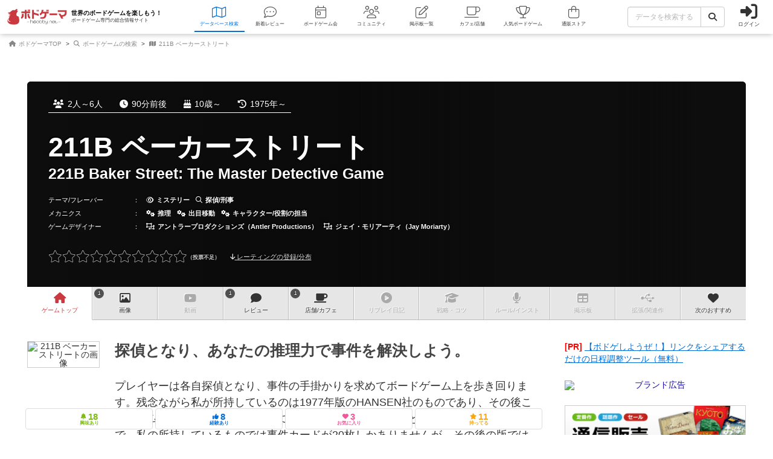

--- FILE ---
content_type: text/html; charset=utf-8
request_url: https://bodoge.hoobby.net/games/211b-baker-street
body_size: 21522
content:
<!DOCTYPE html><html dir="ltr" lang="ja"><head prefix="og: http://ogp.me/ns# fb: http://ogp.me/ns/fb#"><script async src="https://www.googletagmanager.com/gtag/js?id=G-MY0J0XNL59"></script><script>window.dataLayer = window.dataLayer || [];dataLayer.push({ ecommerce: null });function gtag(){dataLayer.push(arguments);}gtag('js', new Date());gtag('config', 'G-MY0J0XNL59');gtag('config', 'AW-924269759');</script><meta charset="utf-8">
<title>211B ベーカーストリート レビュー評価など1件（221B Baker Street: The Master Detective</title>
<meta name="description" content="211B ベーカーストリート（221B Baker Street: The Master Detective Game）の情報を掲載しています。遊んだ人のレビュー評価や、ルール・戦略等に関する投稿が1件あります。1件の関連画像が投稿されています。遊べるボードゲームカフェ 1店の情報を調べることができます。">
<meta name="keywords" content="211b ベーカーストリート,221b baker street: the master detective game,ボードゲーム,ボドゲ,おすすめ,レビュー,評価,戦略,コツ,ルール,">
<meta property="og:site_name" content="ボドゲーマ">
<meta property="og:title" content="211B ベーカーストリート / 221B Baker Street: The Master Detective Game">
<meta property="og:description" content="ボードゲームの総合情報サイト「ボドゲーマ」では、会員が投稿した211B ベーカーストリート（221B Baker Street: The Master Detective Game）のボードゲーム紹介文・レビュー・リプレイ日記・戦略・商品情報等を見ることができます。">
<meta property="og:type" content="product">
<meta property="og:url" content="https://bodoge.hoobby.net/games/211b-baker-street">
<meta property="og:image" content="https://image-bodoge.cdn-hoobby.net/small_light(dw=1200,dh=630,cw=1200,ch=630,da=s,ds=s,q=90,cc=FFFFFF,of=webp)/picture_39868284-73ba-48d3-a313-36fd9fdc30c2.jpg?2026-02-02-12">
<meta property="og:image:width" content="1200">
<meta property="og:image:height" content="630">
<meta property="og:image:url" content="https://image-bodoge.cdn-hoobby.net/small_light(dw=1200,dh=630,cw=1200,ch=630,da=s,ds=s,q=90,cc=FFFFFF,of=webp)/picture_39868284-73ba-48d3-a313-36fd9fdc30c2.jpg?2026-02-02-12">
<meta property="og:image:secure_url" content="https://image-bodoge.cdn-hoobby.net/small_light(dw=1200,dh=630,cw=1200,ch=630,da=s,ds=s,q=90,cc=FFFFFF,of=webp)/picture_39868284-73ba-48d3-a313-36fd9fdc30c2.jpg?2026-02-02-12">
<meta property="og:image:type" content="image/jpeg">
<meta name="twitter:title" content="211B ベーカーストリート / 221B Baker Street: The Master Detective Game【ボードゲーム情報】">
<meta name="twitter:card" content="summary_large_image">
<meta name="twitter:site" content="@bodoge_hoobby">
<meta name="author" content="https://bodoge.hoobby.net/">
<meta name="publisher" content="https://bodoge.hoobby.net/"><meta content="width=device-width, initial-scale=1, minimum-scale=1, maximum-scale=1, viewport-fit=cover" name="viewport"><meta content="noodp" name="robots"><meta content="noydir" name="robots"><meta name="csrf-param" content="authenticity_token" />
<meta name="csrf-token" content="fotkCWy99rGPEBnG6xtDTGPFpp0pTBNuRdKJVGJuCMq4qhGzjdDNFFvcz-5kYunvLgCV7IuJk8mOvbooxkN-dg" /><meta content="522105021294632" property="fb:app_id"><link href="https://dm1i7q1ruvbhg.cloudfront.net/assets/logo_256x256-72a2aa103511857b6f8df3b335d3e0d715469948c23a8fe69138d2b9c0b89932.png" rel="apple-touch-icon"><link href="https://dm1i7q1ruvbhg.cloudfront.net/assets/logo_76x76-f573afedfeb0c1cc64e4b6757ca75fd498684d8e6cff3ddc6f6036e1a2c029c2.png" rel="apple-touch-icon" sizes="76x76"><link href="https://dm1i7q1ruvbhg.cloudfront.net/assets/logo_120x120-3044ded794fbdff80d37f700d4c77a619fa18c18ad46856096a3cf3635a611da.png" rel="apple-touch-icon" sizes="120x120"><link href="https://dm1i7q1ruvbhg.cloudfront.net/assets/logo_152x152-3cd6b348ae0b78c2f8fd4c87984e906dbdae0f8cc2c1ccb70cd7e548d3df994d.png" rel="apple-touch-icon" sizes="152x152"><link href="https://bodoge.hoobby.net/feed.rss" rel="alternate" title="RSS2.0" type="application/rss+xml"><link href="https://bodoge.hoobby.net/manifest.json" rel="manifest"><link rel="stylesheet" media="all" href="https://dm1i7q1ruvbhg.cloudfront.net/assets/application-4e2c975df28643cf0c79e8b7d5b38456af6d8143301f76aef4b3ab16deb6a849.css" /><link rel="stylesheet" media="all" href="https://dm1i7q1ruvbhg.cloudfront.net/assets/games-43b70902a4a1e1fd74b9127c45de63196a617a56a3fa7e8b7654098fbd517d7c.css" /><link rel="stylesheet" media="all" href="https://dm1i7q1ruvbhg.cloudfront.net/assets/component_list--images-3f387ec51d65ec50ea98f61dff81c777ae6eea84ba4ad73868b9fa2aafbea31f.css" /><link rel="stylesheet" media="all" href="https://dm1i7q1ruvbhg.cloudfront.net/assets/component_list--ecommerce-fdd02cf6ce45babf2cb7d7efc64fbc461d49014ecd5d21435c07a4f74738b902.css" /><link rel="stylesheet" media="all" href="https://dm1i7q1ruvbhg.cloudfront.net/assets/component_list--expansions-e0cfec836279ae7d41a5626767e0b1cb071297f47ca31821d1d414e75d5bffab.css" /><link rel="stylesheet" media="all" href="https://dm1i7q1ruvbhg.cloudfront.net/assets/component_list--talks-d0e816faf4ec2ee76c6f95dbe6e137bb8cff7a4fb83ea381190bb9487c0d12bd.css" /><link rel="stylesheet" media="all" href="https://dm1i7q1ruvbhg.cloudfront.net/assets/component_list--games-67f5e89950a04c592e4fe9f7817e85eb5b2dffd84fc62c542db387c2ddd62842.css" /><link rel="stylesheet" media="all" href="https://dm1i7q1ruvbhg.cloudfront.net/assets/component_list--posts-ebe17a80774f1c98b5b94880aa684c5e1b5d0fd3cd0cf6ce1950f628e441e530.css" /><link rel="stylesheet" media="all" href="https://dm1i7q1ruvbhg.cloudfront.net/assets/component_list--mylist-449d019f91655f77e934b2a5e731d17354053e02677946a62bcd800f843a0edb.css" /><link rel="stylesheet" media="all" href="https://dm1i7q1ruvbhg.cloudfront.net/assets/component_tool--wysiwyg-ad51b2d99490a583ccf06ddade4a63166f7b19acacb352c6ec433657c393f9b4.css" /><link rel="stylesheet" media="all" href="https://dm1i7q1ruvbhg.cloudfront.net/assets/component_tool--rating-3842929948a51c053b6492783e87e22e25c577080cb6ca7654745d6620b0de6f.css" /><script src="https://dm1i7q1ruvbhg.cloudfront.net/assets/application-0c6e1f6235c26cb68c9965ef8aeb1132f747b76e0164f126695d4978a13e77c7.js"></script><script src="https://dm1i7q1ruvbhg.cloudfront.net/packs/js/games/my_list_new_for_show-1247877e08f1dc5eea32.js"></script></head><body class="controller-games status-guest action-show first-games second-211b-baker-street accessed_from-browser" data-role=""><header><div class="logo"><a class="h1" href="/"><span class="image"><img alt="ボドゲーマ" src="https://dm1i7q1ruvbhg.cloudfront.net/assets/logo-a10b966713e36138f752621809b7cb03e583badda97450bfe894abe90fc91d1e.png"></span><div class="catchcopy hidden-xs hidden-sm"><span class="title">世界のボードゲームを楽しもう！</span><span class="number">ボードゲーム専門の総合情報サイト</span></div></a></div><ul class="navigation games" role="navigation"><li class="games"><a class="item" href="/games"><i class="fal fa-map font-awesome-icon" aria-hidden="true"></i><div class="text">データベース<span class="hidden-xs">検索</span></div></a></li><li class="articles"><a class="item" href="/articles"><i class="fal fa-comment-dots font-awesome-icon" aria-hidden="true"></i><div class="text">新着レビュー</div></a></li><li class="events"><a class="item" href="/events"><i class="fal fa-calendar-day font-awesome-icon" aria-hidden="true"></i><div class="text">ボードゲーム会</div></a></li><li class="communities visible-lg"><a class="item" href="/communities"><i class="fal fa-users font-awesome-icon" aria-hidden="true"></i><div class="text">コミュニティ</div></a></li><li class="topics visible-lg"><a class="item" href="/topics"><i class="fal fa-edit font-awesome-icon" aria-hidden="true"></i><div class="text">掲示板一覧</div></a></li><li class="spaces"><a class="item" href="/spaces"><i class="fal fa-coffee font-awesome-icon" aria-hidden="true"></i><div class="text">カフェ/店舗</div></a></li><li class="ranking"><a class="item" href="/ranking"><i class="fal fa-trophy font-awesome-icon" aria-hidden="true"></i><div class="text">人気ボードゲーム</div></a></li><li class="market"><a class="item" href="/market"><i class="fal fa-shopping-bag font-awesome-icon" aria-hidden="true"></i><div class="text">通販ストア</div></a></li></ul><div class="forms"><form class="ajax-form" id="header_games_search_form" action="/games" accept-charset="UTF-8" method="get"><div class="freeword long"><div class="input-group"><input class="form-control" placeholder="データを検索する" type="text" name="search[freeword]" id="search_freeword" /><div class="input-group-btn"><button type="submit" class="btn btn-default"><i class="fa fa-search font-awesome-icon" aria-hidden="true"></i></button></div></div></div><div class="navigation--menu signin" data-toggle="dashboard"><i class="fa fa-sign-in-alt font-awesome-icon navigation--menu-icon" aria-hidden="true"></i><span class="navigation--menu-label">ログイン</span></div></form></div><div class="dashboard" id="dashboard"><div class="signin"><div class="sns-login"><p><i class="fa fa-sign-in-alt font-awesome-icon" aria-hidden="true"></i>その他のアカウントでログイン/登録</p><ul class="authorize"><li class="twitter"><a href="/users/auth/twitter" rel="nofollow" target="_self"><i class="fab fa-x-twitter font-awesome-icon" aria-hidden="true"></i><span>X</span></a></li><li class="facebook"><a href="/users/auth/facebook" rel="nofollow" target="_self"><i class="fab fa-facebook-f font-awesome-icon" aria-hidden="true"></i><span>Facebook</span></a></li><li class="google"><a href="/users/auth/google_oauth2" rel="nofollow" target="_self"><i class="fab fa-google font-awesome-icon" aria-hidden="true"></i><span>Google</span></a></li><li class="apple"><a href="/users/auth/apple" rel="nofollow" target="_self"><i class="fab fa-apple font-awesome-icon" aria-hidden="true"></i><span>Apple</span></a></li></ul></div><div class="email"><a class="new btn btn-primary" href="/users/sign_up"><i class="fa fa-envelope font-awesome-icon" aria-hidden="true"></i>メールで会員登録</a><p><i class="fa fa-sign-in-alt font-awesome-icon" aria-hidden="true"></i>Eメールでログイン</p><form class="form-horizontal" id="new_email_authentication" action="/users/sign_in" accept-charset="UTF-8" method="post"><input type="hidden" name="authenticity_token" value="bGCJkvowR4MZ10dpVOS1Sk05h4b0w3c0O23MwoLxEc2qQfwoG118Js0bkUHbnR_pAPy091YG95PwAv--JtxncQ" autocomplete="off" /><div class="id input-group"><div class="input-group-addon"><i class="fa fa-envelope font-awesome-icon" aria-hidden="true"></i></div><input class="form-control" placeholder="例：service@hoobby.net" type="email" value="" name="email_authentication[email]" id="email_authentication_email" /></div><div class="password input-group"><div class="input-group-addon"><i class="fa fa-lock font-awesome-icon" aria-hidden="true"></i></div><input class="form-control form-control-lg" placeholder="" type="password" name="email_authentication[password]" id="email_authentication_password" /></div><div class="submit"><button name="button" type="submit" class="btn btn-default form-control"><i class="font-awesome-icon fa fa-arrow-circle-right"></i>ログイン</button></div></form></div></div><div class="merit"><div class="item"><span><i class="fa fa-map font-awesome-icon" aria-hidden="true"></i>マイボードゲーム機能</span>「持ってる」「興味あり」など知人に共有できるコレクション管理機能。人数別や時間別などの並び替えも。</div><div class="item"><span><i class="fa fa-lightbulb font-awesome-icon" aria-hidden="true"></i>ボードゲーム発見機能</span>マイボードゲームの登録データを統計分析し、未経験かつ未所有のおすすめボードゲームを自動抽出します。</div><div class="item"><span><i class="fa fa-edit font-awesome-icon" aria-hidden="true"></i>レビューや日記の機能</span>投稿した記事が読まれるたびに、通販でお得に商品を購入できるボドクーポンをGET! ハードル低めです。</div><div class="item"><span><i class="fa fa-users font-awesome-icon" aria-hidden="true"></i>コミュニティ機能</span>専用掲示板・ボードゲームリストの合体機能が便利！公開コミュニティ、秘密のコミュニティ、設定も豊富。</div><div class="item"><span><i class="fa fa-coffee font-awesome-icon" aria-hidden="true"></i>ボドゲカフェ情報</span>自分の「興味あり」「お気に入り」に登録したボードゲームカフェが提供するゲームが一目でわかるように。</div><div class="item"><span><i class="fa fa-shopping-bag font-awesome-icon" aria-hidden="true"></i>通販ショップ</span>国内主要メーカーや同人ゲームなど様々な商品をご購入いただけます。会員登録しないで購入することもできます。</div></div></div></header><script type="application/ld+json">{ "@context": "https://schema.org", "@type": "BreadcrumbList", "itemListElement": [{"@type":"ListItem","position":1,"name":"ボドゲーマTOP","item":"https://bodoge.hoobby.net/"},{"@type":"ListItem","position":2,"name":"ボードゲームの検索","item":"https://bodoge.hoobby.net/games"},{"@type":"ListItem","position":3,"name":"211B ベーカーストリート","item":"https://bodoge.hoobby.net/games/211b-baker-street"}] }</script><div id="breadcrumb"><ul><li><a href="https://bodoge.hoobby.net/"><i class="fa fa-home font-awesome-icon" aria-hidden="true"></i>
              ボドゲーマTOP</a></li><li><a href="https://bodoge.hoobby.net/games"><i class="fa fa-search font-awesome-icon" aria-hidden="true"></i>
              ボードゲームの検索</a></li><li><a href="https://bodoge.hoobby.net/games/211b-baker-street"><i class="fa fa-map font-awesome-icon" aria-hidden="true"></i>
              211B ベーカーストリート</a></li></ul></div><div class="col-lg-12 col-md-12 col-sm-12 col-xs-12" id="layout"><div class="show" id="title"><div class="bestpicture sharp" style="background-image: url(&#39;https://image-bodoge.cdn-hoobby.net/small_light(dw=auto,dh=630,cw=1200,ch=630,da=l,ds=s,q=84,cc=FFFFFF,of=webp)/picture_39868284-73ba-48d3-a313-36fd9fdc30c2.jpg&#39;)"></div><div class="bestpicture blur"></div><ul class="data"><li><i class="fa fa-users font-awesome-icon" aria-hidden="true"></i>2人～6人</li><li><i class="fa fa-clock font-awesome-icon" aria-hidden="true"></i>90分前後</li><li><i class="fa fa-birthday-cake font-awesome-icon" aria-hidden="true"></i>10歳～</li><li><i class="fa fa-history font-awesome-icon" aria-hidden="true"></i>1975年～</li></ul><div class="wrapper"><h1><span class="main">211B ベーカーストリート</span><span class="sub">221B Baker Street: The Master Detective Game</span></h1></div><ul class="credit row"><li><span class="headline" data-toggle="dashboard">テーマ/フレーバー<i class="fa fa-edit font-awesome-icon" aria-hidden="true"></i></span>：　<a href="/games?search%5Bconcept_ids%5D%5B%5D=7"><i class="far fa-eye font-awesome-icon" aria-hidden="true"></i>ミステリー</a><a href="/games?search%5Bconcept_ids%5D%5B%5D=38"><i class="far fa-search font-awesome-icon" aria-hidden="true"></i>探偵/刑事</a></li><li><span class="headline" data-toggle="dashboard">メカニクス<i class="fa fa-edit font-awesome-icon" aria-hidden="true"></i></span>：　<a href="/mechanics/44"><i class="fa fa-cogs font-awesome-icon" aria-hidden="true"></i>推理</a><a href="/mechanics/84"><i class="fa fa-cogs font-awesome-icon" aria-hidden="true"></i>出目移動</a><a href="/mechanics/83"><i class="fa fa-cogs font-awesome-icon" aria-hidden="true"></i>キャラクター/役割の担当</a></li><li><span class="headline" data-toggle="dashboard">ゲームデザイナー<i class="fa fa-edit font-awesome-icon" aria-hidden="true"></i></span>：　<a href="/games?search%5Bdesigner_name%5D=%E3%82%A2%E3%83%B3%E3%83%88%E3%83%A9%E3%83%BC%E3%83%97%E3%83%AD%E3%83%80%E3%82%AF%E3%82%B7%E3%83%A7%E3%83%B3%E3%82%BA%EF%BC%88Antler+Productions%EF%BC%89"><i class="fa fa-object-ungroup font-awesome-icon" aria-hidden="true"></i>アントラープロダクションズ（Antler Productions）</a><a href="/games?search%5Bdesigner_name%5D=%E3%82%B8%E3%82%A7%E3%82%A4%E3%83%BB%E3%83%A2%E3%83%AA%E3%82%A2%E3%83%BC%E3%83%86%E3%82%A3%EF%BC%88Jay+Moriarty%EF%BC%89"><i class="fa fa-object-ungroup font-awesome-icon" aria-hidden="true"></i>ジェイ・モリアーティ（Jay Moriarty）</a></li></ul><div class="rating"><div class="rating--result rating--average"><div class="rating--result-stars" data-rating-mode="result" data-rating-result="0"><div class="rating--result-stars-item" data-rating-score="1"><i class="fa fa-star font-awesome-class star" aria-hidden="true"></i></div><div class="rating--result-stars-item" data-rating-score="2"><i class="fa fa-star font-awesome-class star" aria-hidden="true"></i></div><div class="rating--result-stars-item" data-rating-score="3"><i class="fa fa-star font-awesome-class star" aria-hidden="true"></i></div><div class="rating--result-stars-item" data-rating-score="4"><i class="fa fa-star font-awesome-class star" aria-hidden="true"></i></div><div class="rating--result-stars-item" data-rating-score="5"><i class="fa fa-star font-awesome-class star" aria-hidden="true"></i></div><div class="rating--result-stars-item" data-rating-score="6"><i class="fa fa-star font-awesome-class star" aria-hidden="true"></i></div><div class="rating--result-stars-item" data-rating-score="7"><i class="fa fa-star font-awesome-class star" aria-hidden="true"></i></div><div class="rating--result-stars-item" data-rating-score="8"><i class="fa fa-star font-awesome-class star" aria-hidden="true"></i></div><div class="rating--result-stars-item" data-rating-score="9"><i class="fa fa-star font-awesome-class star" aria-hidden="true"></i></div><div class="rating--result-stars-item" data-rating-score="10"><i class="fa fa-star font-awesome-class star" aria-hidden="true"></i></div></div></div><p class="rating--text" data-scroll-to="#rating"><i class="fa fa-arrow-down font-awesome-class" aria-hidden="true"></i> レーティングの登録/分布</p></div></div><div class="games-pagetop" id="games-menu"><div id="games-tab"><ul class="menu"><li class="tab games-pagetop"><a href="/games/211b-baker-street"><i class="fa fa-home font-awesome-icon" aria-hidden="true"></i> <s class="hidden-md hidden-xs">ゲーム</s>トップ</a></li><li class="tab games-images"><var>1</var><a href="/games/211b-baker-street/images"><i class="fa fa-image font-awesome-icon" aria-hidden="true"></i>画像</a></li><li class="tab games-videos"><a href="/games/211b-baker-street/videos"><i class="fa fa-youtube font-awesome-icon" aria-hidden="true"></i>動画</a></li><li class="tab games-reviews"><var>1</var><a href="/games/211b-baker-street/reviews"><i class="fa fa-comment font-awesome-icon" aria-hidden="true"></i>レビュー</a></li><li class="tab games-spaces"><var>1</var><a href="/games/211b-baker-street/spaces"><i class="fa fa-coffee font-awesome-icon" aria-hidden="true"></i><s class="hidden-md hidden-xs">店舗/</s>カフェ</a></li><li class="tab games-more-dropdown"><button id="games-more-trigger"><i class="fa fa-ellipsis-v font-awesome-icon" aria-hidden="true"></i></button></li><li class="tab games-replays"><a href="/games/211b-baker-street/replays"><i class="fa fa-play-circle font-awesome-icon" aria-hidden="true"></i>リプレイ<s class="hidden-xs hidden-sm hidden-md">日記</s></a></li><li class="tab games-strategies"><a href="/games/211b-baker-street/strategies"><i class="fa fa-graduation-cap font-awesome-icon" aria-hidden="true"></i>戦略<s class="hidden-md hidden-xs">・コツ</s></a></li><li class="tab games-instructions"><a href="/games/211b-baker-street/instructions"><i class="fa fa-microphone font-awesome-icon" aria-hidden="true"></i>ルール<s class="hidden-md hidden-xs">/インスト</s></a></li><li class="tab games-talks"><a href="/games/211b-baker-street/talks"><i class="fa fa-table font-awesome-icon" aria-hidden="true"></i>掲示板</a></li><li class="tab games-expansions"><a href="/games/211b-baker-street/expansions"><i class="fa fa-usb font-awesome-icon" aria-hidden="true"></i>拡張/関連<s class="hidden-md hidden-xs">作</s></a></li><li class="tab games-collaborative"><a href="/games/211b-baker-street/collaborative"><i class="fa fa-heart font-awesome-icon" aria-hidden="true"></i>次のおすすめ</a></li></ul></div><div class="is-closed" id="games-more-modal"><div class="modal-dialog"><ul class="modal-list"><li><a class="is-disabled" href="/games/211b-baker-street/replays"><div class="left"><i class="fa fa-play-circle font-awesome-icon" aria-hidden="true"></i><span class="label">リプレイ日記</span></div></a></li><li><a class="is-disabled" href="/games/211b-baker-street/strategies"><div class="left"><i class="fa fa-graduation-cap font-awesome-icon" aria-hidden="true"></i><span class="label">戦略・コツ</span></div></a></li><li><a class="is-disabled" href="/games/211b-baker-street/instructions"><div class="left"><i class="fa fa-microphone font-awesome-icon" aria-hidden="true"></i><span class="label">ルール/インスト</span></div></a></li><li><a class="is-disabled" href="/games/211b-baker-street/talks"><div class="left"><i class="fa fa-table font-awesome-icon" aria-hidden="true"></i><span class="label">掲示板</span></div></a></li><li><a class="is-disabled" href="/games/211b-baker-street/expansions"><div class="left"><i class="fa fa-usb font-awesome-icon" aria-hidden="true"></i><span class="label">拡張/関連作</span></div></a></li><li><a href="/games/211b-baker-street/collaborative"><div class="left"><i class="fa fa-heart font-awesome-icon" aria-hidden="true"></i><span class="label">次のおすすめ</span></div></a></li></ul></div><button id="games-more-close">閉じる</button></div><script>const dropdownLi = document.querySelector('.games-more-dropdown');
const modal = document.getElementById('games-more-modal');
const closeBtn = document.getElementById('games-more-close');

dropdownLi.addEventListener('click', (e) => {
  e.preventDefault();
  modal.classList.remove('is-closed');
});

const closeModal = () => {
  modal.classList.add('is-closed');
};

closeBtn.addEventListener('click', closeModal);
modal.addEventListener('click', (e) => {
  if (e.target === modal) closeModal();
});</script></div><div class="sticky--parent" id="layout-content"><div id="main-content"><div id="games-catcharea"><div class="list--images"><ul class="list--images-scroller"><li class="list--images-item"><img alt="211B ベーカーストリートの画像" class="zoomable" data-backdrop="true" data-path="https://image-bodoge.cdn-hoobby.net/small_light(dw=auto,dh=900,cw=1200,ch=900,da=l,ds=s,q=70,cc=FFFFFF,of=webp)/picture_39868284-73ba-48d3-a313-36fd9fdc30c2.jpg" data-target="#modal-zoomimage" data-toggle="modal" height="207" loading="lazy" src="https://image-bodoge.cdn-hoobby.net/small_light(dw=auto,dh=207,cw=276,ch=207,da=l,ds=s,q=50,cc=FFFFFF,of=webp)/picture_39868284-73ba-48d3-a313-36fd9fdc30c2.jpg" width="276"></li></ul></div><div class="texts"><h2 class="catchcopy">探偵となり、あなたの推理力で事件を解決しよう。</h2><div class="catchtext"><p>プレイヤーは各自探偵となり、事件の手掛かりを求めてボードゲーム上を歩き回ります。残念ながら私が所持しているのは1977年版のHANSEN社のものであり、その後このゲームはコンプリート版、さらに最近になって画像の版へと改訂されているようで、私の所持しているものでは事件カードが20枚しかありませんが、その後の版では追加されている可能性が高いです。
<br />コンポーネントは確認できる部分ではボード1枚、探偵駒6個、鍵カード8枚、警視庁カード8枚は変わっていないようです。また、デザインは少しだけ変わっているものの(事件カードにホームズの影絵が付いていました)大きな変更はなさそうです。
<br />このゲームの楽しみは各自の推理にあります。『モロッコ製の聖書を手にした風変わりな牧師が町を訪れていた。ロンドン警視庁はその牧師がハムレット上演中の劇場のバルコニーの椅子に座ったまま、刺されて死んでいたのを発見して頭を悩ませている』といった事件に対し、ほんの少しづつ与えられる手掛かりを頼りに犯人や凶器、動機などを少しづつ解明してゆくのです。割と骨太の推理力を要求されますので、マーダーミステリー好き、推理小説好き、頭を使うことが好き、ホームズが好きな方なら、これはとても魅力的なゲームになると思います。
<br />惜しむらくは、おそらく最新版には日本語訳が無いと思われることです。しかし私の持っている版のものはまだわずかに日本語訳付きのものを中古で入手することが可能なようですので、興味のある方は入手する価値があるのではないでしょうか。このタイプのゲームはおそらくボードゲームでは唯一無二であると思われます。</p><div class="writer"><span><i class="fa fa-pencil-alt font-awesome-icon" aria-hidden="true"></i>上記文章の執筆にご協力くださった方</span><ol><li><a href="/friends/105012"><img class="lazy" data-original="/friends/105012/profile_image?1769982087" alt="蛇の婿">蛇の婿</a></li></ol></div></div></div></div><div class="games--actions normal"><ul class="actions" data-toggle="dashboard"><li class="col-lg-3 col-md-3 col-sm-3 col-xs-3"><span class="watching"><i class="fa fa-bell font-awesome-icon" aria-hidden="true"></i><var>18</var><em>興味あり</em></span></li><li class="col-lg-3 col-md-3 col-sm-3 col-xs-3"><span class="played"><i class="fa fa-thumbs-up font-awesome-icon" aria-hidden="true"></i><var>8</var><em>経験あり</em></span></li><li class="col-lg-3 col-md-3 col-sm-3 col-xs-3"><span class="favorite"><i class="fa fa-heart font-awesome-icon" aria-hidden="true"></i><var>3</var><em>お気に入り</em></span></li><li class="col-lg-3 col-md-3 col-sm-3 col-xs-3"><span class="have"><i class="fa fa-star font-awesome-icon" aria-hidden="true"></i><var>11</var><em>持ってる</em></span></li></ul></div><div class="games--data"><div class="games--data-specs"><div class="games--data-specs-themes"><div class="games--data-title"><div class="games--data-title-text"><i class="fa fa-paint-brush font-awesome-icon" aria-hidden="true"></i>テーマ/フレーバー</div></div><div class="games--data-specs-table"><table><tr><th>世界観/基本テーマ</th><td><ul><li><a href="/games?search%5Bconcept_ids%5D%5B%5D=7"><i class="far fa-eye font-awesome-icon" aria-hidden="true"></i>ミステリー（Mystery）</a></li></ul></td></tr><tr><th>主要登場人物/職業や生物</th><td><ul><li><a href="/games?search%5Bconcept_ids%5D%5B%5D=38"><i class="far fa-search font-awesome-icon" aria-hidden="true"></i>探偵/刑事（Detective）</a></li></ul></td></tr></table></div></div><div class="games--data-specs-mechanics"><div class="games--data-title"><div class="games--data-title-text"><i class="fa fa-cogs font-awesome-icon" aria-hidden="true"></i>メカニクス</div></div><div class="games--data-specs-table"><table><tr><th>情報の扱い方等</th><td><ul><li><a href="/games?search%5Bmechanic_ids%5D%5B%5D=44">推理（Deduction）</a></li></ul></td></tr><tr><th>移動に関する仕組み</th><td><ul><li><a href="/games?search%5Bmechanic_ids%5D%5B%5D=84">出目移動（Roll / Spin and Move）</a></li></ul></td></tr><tr><th>その他のメカニクスや仕組み</th><td><ul><li><a href="/games?search%5Bmechanic_ids%5D%5B%5D=83">キャラクター/役割の担当（Role Playing）</a></li></ul></td></tr></table></div></div><div class="games--data-specs-playing"><div class="games--data-title"><div class="games--data-title-text"><i class="fa fa-align-left font-awesome-icon" aria-hidden="true"></i>作品データ</div></div><div class="games--data-specs-table"><table><tr><th><i class="fa fa-map font-awesome-icon" aria-hidden="true"></i>タイトル</th><td>211B ベーカーストリート</td></tr><tr><th><i class="fa fa-globe font-awesome-icon" aria-hidden="true"></i>原題・英題表記</th><td>221B Baker Street: The Master Detective Game</td></tr><tr><th><i class="fa fa-users font-awesome-icon" aria-hidden="true"></i>参加人数</th><td>2人～6人</td></tr><tr><th><i class="fa fa-clock-o font-awesome-icon" aria-hidden="true"></i>プレイ時間</th><td>90分前後</td></tr><tr><th><i class="fa fa-child font-awesome-icon" aria-hidden="true"></i>対象年齢</th><td>10歳から</td></tr><tr><th><i class="fa fa-history font-awesome-icon" aria-hidden="true"></i>発売時期</th><td>1975年～</td></tr><tr><th><i class="fa fa-yen-sign font-awesome-icon" aria-hidden="true"></i>参考価格</th><td>未登録</td></tr></table></div></div><div class="games--data-specs-credit"><div class="games--data-title"><div class="games--data-title-text"><i class="fa fa-briefcase font-awesome-icon" aria-hidden="true"></i>クレジット</div></div><div class="games--data-specs-table"><table><tr><th><i class="fa fa-object-ungroup font-awesome-icon" aria-hidden="true"></i>ゲームデザイン</th><td><ul><li><a href="/games?search%5Bdesigner_name%5D=%E3%82%A2%E3%83%B3%E3%83%88%E3%83%A9%E3%83%BC%E3%83%97%E3%83%AD%E3%83%80%E3%82%AF%E3%82%B7%E3%83%A7%E3%83%B3%E3%82%BA%EF%BC%88Antler+Productions%EF%BC%89">アントラープロダクションズ（Antler Productions）</a></li><li><a href="/games?search%5Bdesigner_name%5D=%E3%82%B8%E3%82%A7%E3%82%A4%E3%83%BB%E3%83%A2%E3%83%AA%E3%82%A2%E3%83%BC%E3%83%86%E3%82%A3%EF%BC%88Jay+Moriarty%EF%BC%89">ジェイ・モリアーティ（Jay Moriarty）</a></li></ul></td></tr><tr><th><i class="fa fa-paint-brush font-awesome-icon" aria-hidden="true"></i>アートワーク</th><td><ul><li><a href="/games?search%5Bfreeword%5D=%E3%82%A2%E3%83%B3%E3%83%88%E3%83%A9%E3%83%BC%E3%83%97%E3%83%AD%E3%83%80%E3%82%AF%E3%82%B7%E3%83%A7%E3%83%B3%E3%82%BA%EF%BC%88Antler+Productions%EF%BC%89">アントラープロダクションズ（Antler Productions）</a></li></ul></td></tr><tr><th><i class="fa fa-building font-awesome-icon" aria-hidden="true"></i>関連企業/団体</th><td><ul><li><a href="/games?search%5Bfreeword%5D=%E3%82%AC%E3%83%A2%E3%83%B3%E3%82%B2%E3%83%BC%E3%83%A0%E3%82%BA%EF%BC%88Gammon+Games%EF%BC%89">ガモンゲームズ（Gammon Games）</a></li><li><a href="/games?search%5Bfreeword%5D=%E3%82%AE%E3%83%96%E3%82%BD%E3%83%B3%E3%82%BA%EF%BC%88Gibsons%EF%BC%89">ギブソンズ（Gibsons）</a></li><li><a href="/games?search%5Bfreeword%5D=%E3%82%B0%E3%83%AD%E3%82%A6%E3%83%BB%E3%82%B8%E3%83%A7%E3%82%B4%E3%82%B9%E3%83%BB%E3%83%96%E3%83%AA%E3%83%B3%E3%82%B1%E3%83%89%E3%82%B9%EF%BC%88Grow+Jogos+e+Brinquedos%EF%BC%89">グロウ・ジョゴス・ブリンケドス（Grow Jogos e Brinquedos）</a></li></ul></td></tr></table></div></div></div><div class="games--data-votes"><div class="games--data-votes-rating" id="rating"><div class="games--data-title"><div class="games--data-title-text"><i class="fa fa-star font-awesome-icon" aria-hidden="true"></i>レーティング</div></div><div class="games--data-votes-table"><div class="rating--result rating--data"><div class="rating--result-stars" data-rating-mode="result" data-rating-result="0"><div class="rating--result-stars-item" data-rating-score="1"><i class="fa fa-star font-awesome-class star" aria-hidden="true"></i></div><div class="rating--result-stars-item" data-rating-score="2"><i class="fa fa-star font-awesome-class star" aria-hidden="true"></i></div><div class="rating--result-stars-item" data-rating-score="3"><i class="fa fa-star font-awesome-class star" aria-hidden="true"></i></div><div class="rating--result-stars-item" data-rating-score="4"><i class="fa fa-star font-awesome-class star" aria-hidden="true"></i></div><div class="rating--result-stars-item" data-rating-score="5"><i class="fa fa-star font-awesome-class star" aria-hidden="true"></i></div><div class="rating--result-stars-item" data-rating-score="6"><i class="fa fa-star font-awesome-class star" aria-hidden="true"></i></div><div class="rating--result-stars-item" data-rating-score="7"><i class="fa fa-star font-awesome-class star" aria-hidden="true"></i></div><div class="rating--result-stars-item" data-rating-score="8"><i class="fa fa-star font-awesome-class star" aria-hidden="true"></i></div><div class="rating--result-stars-item" data-rating-score="9"><i class="fa fa-star font-awesome-class star" aria-hidden="true"></i></div><div class="rating--result-stars-item" data-rating-score="10"><i class="fa fa-star font-awesome-class star" aria-hidden="true"></i></div></div></div><div class="games--data-votes-rating-notice">レーティングを行うには<span class="underline" data-toggle="dashboard">ログイン</span>が必要です</div><table><tr><th><i class="fa fa-star font-awesome-icon" aria-hidden="true"></i>10点の人</th><td class="num" data-votes="rating">-</td><td class="bar"><span class="base"></span><span class="line rating" data-line="rating" style="width: 0%"></span></td><td class="ratio">非公開</td></tr><tr><th><i class="fa fa-star font-awesome-icon" aria-hidden="true"></i>9点の人</th><td class="num" data-votes="rating">-</td><td class="bar"><span class="base"></span><span class="line rating" data-line="rating" style="width: 0%"></span></td><td class="ratio">非公開</td></tr><tr><th><i class="fa fa-star font-awesome-icon" aria-hidden="true"></i>8点の人</th><td class="num" data-votes="rating">-</td><td class="bar"><span class="base"></span><span class="line rating" data-line="rating" style="width: 0%"></span></td><td class="ratio">非公開</td></tr><tr><th><i class="fa fa-star font-awesome-icon" aria-hidden="true"></i>7点の人</th><td class="num" data-votes="rating">-</td><td class="bar"><span class="base"></span><span class="line rating" data-line="rating" style="width: 0%"></span></td><td class="ratio">非公開</td></tr><tr><th><i class="fa fa-star font-awesome-icon" aria-hidden="true"></i>6点の人</th><td class="num" data-votes="rating">-</td><td class="bar"><span class="base"></span><span class="line rating" data-line="rating" style="width: 0%"></span></td><td class="ratio">非公開</td></tr><tr><th><i class="fa fa-star font-awesome-icon" aria-hidden="true"></i>5点の人</th><td class="num" data-votes="rating">-</td><td class="bar"><span class="base"></span><span class="line rating" data-line="rating" style="width: 0%"></span></td><td class="ratio">非公開</td></tr><tr><th><i class="fa fa-star font-awesome-icon" aria-hidden="true"></i>4点の人</th><td class="num" data-votes="rating">-</td><td class="bar"><span class="base"></span><span class="line rating" data-line="rating" style="width: 0%"></span></td><td class="ratio">非公開</td></tr><tr><th><i class="fa fa-star font-awesome-icon" aria-hidden="true"></i>3点の人</th><td class="num" data-votes="rating">-</td><td class="bar"><span class="base"></span><span class="line rating" data-line="rating" style="width: 0%"></span></td><td class="ratio">非公開</td></tr><tr><th><i class="fa fa-star font-awesome-icon" aria-hidden="true"></i>2点の人</th><td class="num" data-votes="rating">-</td><td class="bar"><span class="base"></span><span class="line rating" data-line="rating" style="width: 0%"></span></td><td class="ratio">非公開</td></tr><tr><th><i class="fa fa-star font-awesome-icon" aria-hidden="true"></i>1点の人</th><td class="num" data-votes="rating">-</td><td class="bar"><span class="base"></span><span class="line rating" data-line="rating" style="width: 0%"></span></td><td class="ratio">非公開</td></tr></table></div></div><div class="games--data-votes-type"><div class="games--data-title"><div class="games--data-title-text"><i class="fa fa-sliders-h font-awesome-icon" aria-hidden="true"></i>プレイ感の評価</div></div><div class="games--data-votes-table"><div class="games--data-votes-rating-notice"><i class="fa fa-toggle-off font-awesome-icon" aria-hidden="true"></i>トグルスイッチを押すとプレイ感（<a target="_blank" href="/tutorial#type">※</a>）の投票ができます&nbsp;</div><table><tr><th>運・確率</th><td class="num" data-votes="type">1</td><td class="bar"><span class="line psysical" data-line="type" style="width: 10%"></span></td></tr><tr><th>戦略・判断力</th><td class="num" data-votes="type">1</td><td class="bar"><span class="line strategy" data-line="type" style="width: 10%"></span></td></tr><tr><th>交渉・立ち回り</th><td class="num" data-votes="type">0</td><td class="bar"><span class="line team" data-line="type" style="width: 10%"></span></td></tr><tr><th>心理戦・ブラフ</th><td class="num" data-votes="type">0</td><td class="bar"><span class="line trade" data-line="type" style="width: 10%"></span></td></tr><tr><th>攻防・戦闘</th><td class="num" data-votes="type">0</td><td class="bar"><span class="line dicussion" data-line="type" style="width: 10%"></span></td></tr><tr><th>アート・外見</th><td class="num" data-votes="type">0</td><td class="bar"><span class="line psychology" data-line="type" style="width: 10%"></span></td></tr></table><div class="games--data-votes-rating-link"><a class="games--data-votes-link-item" href="/games/211b-baker-street/collaborative">似たプレイ感のゲームを探す→</a></div></div></div><div class="games--data-specs-contact"><div class="games--data-title"><div class="games--data-title-text"><i class="fa fa-exclamation-triangle font-awesome-icon" aria-hidden="true"></i>データに関する報告</div></div><div class="games--data-specs-table"><div class="games--data-specs-empty">ログインするとフォームが表示されます</div></div></div></div></div><script>(function() {
  var writeline;

  writeline = function() {
    var i, index, j, len, results, tagLargest, tagVoted;
    tagVoted = [];
    $('[data-votes="type"]').each(function() {
      return tagVoted.push($(this).html());
    });
    tagLargest = Math.max.apply(Math, tagVoted);
    i = 0;
    results = [];
    for (j = 0, len = tagVoted.length; j < len; j++) {
      index = tagVoted[j];
      $('[data-votes="type"').eq(i).html(index);
      $('[data-line="type"]').eq(i).animate({
        'width': (index / tagLargest) * 100 + '%'
      }, 200);
      results.push(i += 1);
    }
    return results;
  };

  $('.tagSwitch').on('click', function() {
    var tagCount, tagNumber;
    tagNumber = $(this).parent('tr').children('[data-votes="type"]');
    tagCount = parseInt(tagNumber.html());
    if ($(this).children('a').children('.font-awesome-icon').hasClass('fa-toggle-off')) {
      $(this).children('a').children('.font-awesome-icon').addClass('fa-toggle-on').removeClass('fa-toggle-off');
      tagNumber.html(tagCount + 1);
    } else {
      $(this).children('a').children('.font-awesome-icon').addClass('fa-toggle-off').removeClass('fa-toggle-on');
      tagNumber.html(tagCount - 1);
    }
    return writeline();
  });

  writeline();

}).call(this);
</script><h2 class="standard reviews"><i class="fa fa-comment font-awesome-icon" aria-hidden="true"></i>レビュー 1件</h2><div class="post--item layout--article-list muting--false" data-post="46332"><div class="post--item-content fr-wrapper fr-box fr-basic"><div class="post--item-content-header"><div class="post--item-content-header-data"><div class="post--item-content-header-data-icon sessions"><var><i class="fa fa-line-chart font-awesome-icon" aria-hidden="true"></i>311名</var></div><div class="post--item-content-header-data-icon votes"><var><i class="fa fa-thumbs-up font-awesome-icon" aria-hidden="true"></i>2名</var></div><div class="post--item-content-header-data-icon comments"><var><i class="fa fa-comments font-awesome-icon" aria-hidden="true"></i>0</var></div><div class="post--item-content-header-data-icon filled"><i class="fa fa-align-left font-awesome-icon" aria-hidden="true"></i>充実</div></div><div class="post--item-content-header-rating"><div class="rating--result rating--posts"><div class="rating--result-hidden"><i class="fa fa-star-exclamation font-awesome-icon" aria-hidden="true"></i>レーティングが非公開に設定されたユーザー</div></div></div></div><div class="post--item-content-body fr-element fr-view"><div class="post--item-content-body-wysiwyg">6/101975年に発売された推理ゲーム。似たようなゲームに「ワトソン＆ホームズ」があるが、それの原型みたいなボードゲーム。純粋に１つの推理ネタが、バラバラに分けられており、それをいろんな場所に赴いて、情報を集め、本格的な推理をするというストレートな作品。他の人のレビューで...</div><div class="post--item-content-body-more"><a href="/games/211b-baker-street/reviews/46332">続きを読む（2年弱前）</a></div></div></div><div class="post--item-user"><div class="post--item-user-icon" data-toggle=""><div class="post--item-user-icon-rank rank rank-god">神</div><div class="post--item-user-icon-image"><img loading="lazy" src="/friends/5508/profile_image?1769982124" alt="白州" width="320" height="320"></div><div class="post--item-user-icon-name">白州</div></div></div></div><h2 class="standard replays"><i class="fa fa-play-circle font-awesome-icon" aria-hidden="true"></i>リプレイ 0件</h2><div class="post--item"><div class="post--item-empty">投稿を募集しています</div></div><h2 class="standard strategies"><i class="fa fa-graduation-cap font-awesome-icon" aria-hidden="true"></i>戦略やコツ 0件</h2><div class="post--item"><div class="post--item-empty">投稿を募集しています</div></div><h2 class="standard instructions"><i class="fa fa-microphone font-awesome-icon" aria-hidden="true"></i>ルール/インスト 0件</h2><div class="post--item"><div class="post--item-empty">投稿を募集しています</div></div><div class="list--talks"><h2 class="standard topics"><i class="fa fa-table font-awesome-icon" aria-hidden="true"></i>掲示板 0件</h2><div class="blank">投稿を募集しています</div></div><div class="list--posts"><h2 class="standard black"><i class="fa fa-pencil-alt font-awesome-icon" aria-hidden="true"></i>会員の新しい投稿</h2><ul><li><a href="/games/too-sloth-win/reviews/56911" ontouchstart=""><div class="image"><img alt="トゥー・スロース・トゥ・ウィン（Too Sloth To Win）" height="207" loading="lazy" src="https://image-bodoge.cdn-hoobby.net/small_light(dw=auto,dh=207,cw=276,ch=207,da=l,ds=s,q=50,cc=FFFFFF,of=webp)/picture_a2ca8219-8848-4cc8-86c4-c373917735de.jpg" width="276"></div><div class="data"><div class="category reviews"><i class="fa fa-comment font-awesome-icon" aria-hidden="true"></i>レビュー</div><div class="name"><div class="jp">トゥー・スロース・トゥ・ウィン</div></div><div class="text">ナマケモノ×レースというフレーバー、2位を目指す×大富豪様のゲームシス...</div><div class="info"><div class="date new"> 4分前</div><div class="created">&nbsp;by きなこ</div></div></div></a></li><li><a href="/games/nokosu-dice-2023/reviews/56907" ontouchstart=""><div class="image"><img alt="ノコスダイス：2023年版（Nokosu Dice: 2023）" height="207" loading="lazy" src="https://image-bodoge.cdn-hoobby.net/small_light(dw=auto,dh=207,cw=276,ch=207,da=l,ds=s,q=50,cc=FFFFFF,of=webp)/picture_4f5ed60b-724f-42ee-a031-02ffa7afc16e.jpg" width="276"></div><div class="data"><div class="category reviews"><i class="fa fa-comment font-awesome-icon" aria-hidden="true"></i>レビュー</div><div class="name"><div class="jp">ノコスダイス：2023年版</div></div><div class="text">勝つだけが能じゃない！？「俺たちは奴の手で踊らされていた」

評価項目...</div><div class="info"><div class="date new"> 41分前</div><div class="created">&nbsp;by めがねうさぎ</div></div></div></a></li><li><a href="/games/a-place-all-my-books/reviews/56908" ontouchstart=""><div class="image"><img alt="ア・プレイス・フォー・オール・マイ・ブックス（A Place for All My Books）" height="207" loading="lazy" src="https://image-bodoge.cdn-hoobby.net/small_light(dw=auto,dh=207,cw=276,ch=207,da=l,ds=s,q=50,cc=FFFFFF,of=webp)/picture_50a83cbe-6cd5-4701-a66e-ce5094d0c16a.jpeg" width="276"></div><div class="data"><div class="category reviews"><i class="fa fa-comment font-awesome-icon" aria-hidden="true"></i>レビュー</div><div class="name"><div class="jp">ア・プレイス・フォー・オール・マイ・ブックス</div></div><div class="text">部屋の中にある本を積んだり並べたりして「きれいに並んだなー」と見惚れる...</div><div class="info"><div class="date new"> 約1時間前</div><div class="created">&nbsp;by MIFFYBX</div></div></div></a></li><li><a href="/games/tuscany-essential-edition/reviews/56906" ontouchstart=""><div class="image"><img alt="ワイナリーの四季：トスカーナ（拡張）（Tuscany Essential Edition）" height="207" loading="lazy" src="https://image-bodoge.cdn-hoobby.net/small_light(dw=auto,dh=207,cw=276,ch=207,da=l,ds=s,q=50,cc=FFFFFF,of=webp)/picture_c17b1e03-9b84-4be9-b8a0-26e0498e12c6.jpg" width="276"></div><div class="data"><div class="category reviews"><i class="fa fa-comment font-awesome-icon" aria-hidden="true"></i>レビュー</div><div class="name"><div class="jp">ワイナリーの四季：トスカーナ（拡張）</div></div><div class="text">ワイナリーのゲームで楽しめました。またやりたいです。</div><div class="info"><div class="date new"> 約4時間前</div><div class="created">&nbsp;by 金賢守(キムヒョンス)</div></div></div></a></li><li><a href="/games/qin/reviews/56904" ontouchstart=""><div class="image"><img alt="秦（Qin）" height="207" loading="lazy" src="https://image-bodoge.cdn-hoobby.net/small_light(dw=auto,dh=207,cw=276,ch=207,da=l,ds=s,q=50,cc=FFFFFF,of=webp)/post_image_47ce28e9-1d47-47d7-a297-afccd18bdfbe.jpeg" width="276"></div><div class="data"><div class="category reviews"><i class="fa fa-comment font-awesome-icon" aria-hidden="true"></i>レビュー</div><div class="name"><div class="jp">秦</div></div><div class="text">BGG評価6.8/重さ2.03／3人ベスト2人ベストかと思ったアプリ版...</div><div class="info"><div class="date new"> 約7時間前</div><div class="created">&nbsp;by たつきち</div></div></div></a></li><li><a href="/games/hibachi-fired-up/reviews/56903" ontouchstart=""><div class="image"><img alt="ヒバチ：燃えてきた！（Hibachi: Fired Up!）" height="207" loading="lazy" src="https://image-bodoge.cdn-hoobby.net/small_light(dw=auto,dh=207,cw=276,ch=207,da=l,ds=s,q=50,cc=FFFFFF,of=webp)/picture_fad0d792-acd6-4ab5-b205-2fcf1383c7cd.webp" width="276"></div><div class="data"><div class="category reviews"><i class="fa fa-comment font-awesome-icon" aria-hidden="true"></i>レビュー</div><div class="name"><div class="jp">ヒバチ：燃えてきた！</div></div><div class="text">【ざっくりレビュー】ヒバチの独立続編、アクションセットコレクションゲー...</div><div class="info"><div class="date new"> 約11時間前</div><div class="created">&nbsp;by Juin-Zuo Lin</div></div></div></a></li><li><a href="/games/spur-note/reviews/56902" ontouchstart=""><div class="image"><img alt="シュプールノート（Spur Note）" height="207" loading="lazy" src="https://image-bodoge.cdn-hoobby.net/small_light(dw=auto,dh=207,cw=276,ch=207,da=l,ds=s,q=50,cc=FFFFFF,of=webp)/post_image_22391c36-b90b-4b43-98e2-6a36aecc1fdc.jpeg" width="276"></div><div class="data"><div class="category reviews"><i class="fa fa-comment font-awesome-icon" aria-hidden="true"></i>レビュー</div><div class="name"><div class="jp">シュプールノート</div></div><div class="text">星５ボドゲ600種を所有し、軽〜中量級を中心にプレイするゲーマーの感想...</div><div class="info"><div class="date new"> 約11時間前</div><div class="created">&nbsp;by おとん</div></div></div></a></li><li><a href="/games/hiraganaga-yomitakute/reviews/56648" ontouchstart=""><div class="image"><img alt="ひらがながよみたくて！（Hiraganaga Yomitakute!）" height="207" loading="lazy" src="https://image-bodoge.cdn-hoobby.net/small_light(dw=auto,dh=207,cw=276,ch=207,da=l,ds=s,q=50,cc=FFFFFF,of=webp)/post_image_8a71e3f8-6ac7-4493-869a-4eea95f65e8d.jpg" width="276"></div><div class="data"><div class="category reviews"><i class="fa fa-comment font-awesome-icon" aria-hidden="true"></i>レビュー</div><div class="name"><div class="jp">ひらがながよみたくて！</div></div><div class="text">この5文字を並び替えて、3文字以上の名詞を叫んでください。母音か子音の...</div><div class="info"><div class="date new"> 約12時間前</div><div class="created">&nbsp;by 七盤のハムさん</div></div></div></a></li><li><a href="/games/topiary/reviews/56901" ontouchstart=""><div class="image"><img alt="トピアリー（Topiary）" height="207" loading="lazy" src="https://image-bodoge.cdn-hoobby.net/small_light(dw=auto,dh=207,cw=276,ch=207,da=l,ds=s,q=50,cc=FFFFFF,of=webp)/picture_90af003c-c146-468e-921c-07d3a099f0f0.jpg" width="276"></div><div class="data"><div class="category reviews"><i class="fa fa-comment font-awesome-icon" aria-hidden="true"></i>レビュー</div><div class="name"><div class="jp">トピアリー</div></div><div class="text">500種類以上のボードゲームを遊んできた経験をもとにレビューしています...</div><div class="info"><div class="date new"> 約15時間前</div><div class="created">&nbsp;by てう</div></div></div></a></li><li><a href="/games/life-amazonia/reviews/56900" ontouchstart=""><div class="image"><img alt="ライフ・オブ・ジ・アマゾニア（Life of the Amazonia）" height="207" loading="lazy" src="https://image-bodoge.cdn-hoobby.net/small_light(dw=auto,dh=207,cw=276,ch=207,da=l,ds=s,q=50,cc=FFFFFF,of=webp)/post_image_9219646e-97be-4a4a-9dfc-a0aeb29882af.jpeg" width="276"></div><div class="data"><div class="category reviews"><i class="fa fa-comment font-awesome-icon" aria-hidden="true"></i>レビュー</div><div class="name"><div class="jp">ライフ・オブ・ジ・アマゾニア</div></div><div class="text">アマゾンを舞台にしたバックビルディング&amp;amp;箱庭ゲーム！気になって...</div><div class="info"><div class="date new"> 約16時間前</div><div class="created">&nbsp;by ピンポイント革命</div></div></div></a></li><li><a href="/games/dragomino/reviews/56899" ontouchstart=""><div class="image"><img alt="ドラゴミノ（Dragomino）" height="207" loading="lazy" src="https://image-bodoge.cdn-hoobby.net/small_light(dw=auto,dh=207,cw=276,ch=207,da=l,ds=s,q=50,cc=FFFFFF,of=webp)/picture_0b56e439-2e9a-4f93-a723-7867ca72151c.png" width="276"></div><div class="data"><div class="category reviews"><i class="fa fa-comment font-awesome-icon" aria-hidden="true"></i>レビュー</div><div class="name"><div class="jp">ドラゴミノ</div></div><div class="text">小学生でもできる簡単なゲームです。地形のタイルを選んで繋げて同じタイル...</div><div class="info"><div class="date new"> 約18時間前</div><div class="created">&nbsp;by みいやん</div></div></div></a></li><li><a href="/games/magic-mountain/reviews/56898" ontouchstart=""><div class="image"><img alt="魔法の山（Magic Mountain）" height="207" loading="lazy" src="https://image-bodoge.cdn-hoobby.net/small_light(dw=auto,dh=207,cw=276,ch=207,da=l,ds=s,q=50,cc=FFFFFF,of=webp)/picture_9e9d2728-e776-42ad-8c0e-d64caaa53a60.jpg" width="276"></div><div class="data"><div class="category reviews"><i class="fa fa-comment font-awesome-icon" aria-hidden="true"></i>レビュー</div><div class="name"><div class="jp">魔法の山</div></div><div class="text">ビー玉を転がして魔法生徒に当てて魔法生徒を先生のいるところまで連れて行...</div><div class="info"><div class="date new"> 約18時間前</div><div class="created">&nbsp;by みいやん</div></div></div></a></li></ul></div><div class="modal-overlay modal fade" id="modal-zoomimage" role="dialog" tabindex="-1"><div class="modal-dialog"><div class="modal-images"></div></div></div></div><div class="sticky--default" id="sidebar"><section class="adtext"><span class="pr">[PR]</span><a class="text" href="/advertisements/transform/2/4c362c54-3822-4e42-9de7-d6ceab2c99a2" rel="sponsored" target="_blank">【ボドゲしようぜ！】リンクをシェアするだけの日程調整ツール（無料）</a></section><section class="adbanner"><ul><li><a href="/advertisements/transform/2/1256c927-5c77-4444-9195-38ee7481092d" rel="sponsored" target="_blank"><img alt="ブランド広告" src="https://image-bodoge.cdn-hoobby.net/small_light(dw=1024,da=n,ds=n,q=80,cc=FFFFFF,of=webp)/advertise/banner_20260121.png"></a></li></ul></section><section class="market"><a href="/market"><img alt="ボードゲームの通販" height="630" loading="lazy" src="https://dm1i7q1ruvbhg.cloudfront.net/assets/banner_market-5150bf865d90f620756965fab8e96dabff0546e80ecc2709614b28f287589e3f.png" width="1200"><div class="text"><div class="title">ボードゲーム通販</div><div class="number">オンラインストアで6,300商品を販売中</div></div></a></section><section class="ranking"><a href="/ranking"><img alt="ボードゲームおすすめランキング" height="630" loading="lazy" src="https://dm1i7q1ruvbhg.cloudfront.net/assets/banner_ranking-210129d161537fc7bdb756c416d26d1586dfb692ac8cdde414099203c76f0cb4.webp" width="1200"><div class="text"><div class="title">人気ボードゲーム</div><div class="number">総合おすすめランキング</div></div></a></section><section class="bodofun"><a href="/spaces"><img alt="全国のボードゲームカフェ/店舗リスト" height="630" loading="lazy" src="https://dm1i7q1ruvbhg.cloudfront.net/assets/banner_spaces-413f0707ca9aa33b177a2f04972e29c2f8b495d2650eeb55e2a2231ca8920be1.webp" width="1200"><div class="text"><div class="title">ボードゲームカフェ一覧</div><div class="number">ボドゲが遊べる店舗を全国500店舗以上掲載中</div></div></a></section><section class="bodofun"><a href="https://bodofun.hoobby.net" target="_blank"><img alt="ボドファン ボードゲームに特化したクラウドファンディング" height="630" loading="lazy" src="https://dm1i7q1ruvbhg.cloudfront.net/assets/pages/top/banner_bodofun-897a20269905b60733070890715be06bdaf7d513a1e9589b32737bac7289f17d.webp" width="1200"><div class="text"><div class="title">ボドファン</div><div class="number">ボードゲームに特化したクラウドファンディング</div></div></a></section><section class="hotness"><h2><i class="fa fa-chart-line font-awesome-icon" aria-hidden="true"></i>アクセス数 急上昇中</h2><ol><li class="col-lg-12 col-md-12 col-sm-6 col-xs-12 ranking-2"><a href="/games/dixit-disney-edition"><img alt="ディクシット:ディズニーエディション" height="94" loading="lazy" src="https://image-bodoge.cdn-hoobby.net/small_light(dw=auto,dh=94,cw=126,ch=94,da=l,ds=s,q=50,cc=FFFFFF)/picture_88dbc8db-c89a-4607-84e4-0889aa575945.webp" width="126"><div class="pt"><i class="fa fa-fire font-awesome-icon" aria-hidden="true"></i><var>273</var>PT</div><div class="jp">ディクシット:ディズニーエディション</div><div class="existence_check"><div class="lead disabled"><i class="fa fa-pencil-alt font-awesome-icon" aria-hidden="true"></i>紹介文なし</div><div class="posts"><i class="fa fa-comment font-awesome-icon" aria-hidden="true"></i>8件の投稿</div></div></a></li><li class="col-lg-12 col-md-12 col-sm-6 col-xs-12 ranking-3"><a href="/games/yume-yume"><img alt="ゆめゆめ" height="94" loading="lazy" src="https://image-bodoge.cdn-hoobby.net/small_light(dw=auto,dh=94,cw=126,ch=94,da=l,ds=s,q=50,cc=FFFFFF)/picture_a4e2b4cf-8688-4940-948d-ec865278dd3c.jpg" width="126"><div class="pt"><i class="fa fa-fire font-awesome-icon" aria-hidden="true"></i><var>272</var>PT</div><div class="jp">ゆめゆめ</div><div class="existence_check"><div class="lead"><i class="fa fa-pencil-alt font-awesome-icon" aria-hidden="true"></i>紹介文あり</div><div class="posts"><i class="fa fa-comment font-awesome-icon" aria-hidden="true"></i>1件の投稿</div></div></a></li><li class="col-lg-12 col-md-12 col-sm-6 col-xs-12 ranking-4"><a href="/games/botanik"><img alt="ボタニク" height="94" loading="lazy" src="https://image-bodoge.cdn-hoobby.net/small_light(dw=auto,dh=94,cw=126,ch=94,da=l,ds=s,q=50,cc=FFFFFF)/picture_ee28b623-3c84-49d3-9052-46111d9225da.jpg" width="126"><div class="pt"><i class="fa fa-fire font-awesome-icon" aria-hidden="true"></i><var>236</var>PT</div><div class="jp">ボタニク</div><div class="existence_check"><div class="lead"><i class="fa fa-pencil-alt font-awesome-icon" aria-hidden="true"></i>紹介文あり</div><div class="posts"><i class="fa fa-comment font-awesome-icon" aria-hidden="true"></i>4件の投稿</div></div></a></li><li class="col-lg-12 col-md-12 col-sm-6 col-xs-12 ranking-5"><a href="/games/scotland-yard-sherlock-holmes-edition"><img alt="スコットランドヤード：シャーロックホームズ版" height="94" loading="lazy" src="https://image-bodoge.cdn-hoobby.net/small_light(dw=auto,dh=94,cw=126,ch=94,da=l,ds=s,q=50,cc=FFFFFF)/picture_df2d836f-dc0b-4e15-8f76-b4dc3e249ed8.webp" width="126"><div class="pt"><i class="fa fa-fire font-awesome-icon" aria-hidden="true"></i><var>200</var>PT</div><div class="jp">スコットランドヤード：シャーロックホームズ版</div><div class="existence_check"><div class="lead"><i class="fa fa-pencil-alt font-awesome-icon" aria-hidden="true"></i>紹介文あり</div><div class="posts"><i class="fa fa-comment font-awesome-icon" aria-hidden="true"></i>1件の投稿</div></div></a></li><li class="col-lg-12 col-md-12 col-sm-6 col-xs-12 ranking-6"><a href="/games/dungeonquest-revised-edition"><img alt="ダンジョンクエスト クラシック" height="94" loading="lazy" src="https://image-bodoge.cdn-hoobby.net/small_light(dw=auto,dh=94,cw=126,ch=94,da=l,ds=s,q=50,cc=FFFFFF)/picture_d51f9979-fea9-4d60-8b0b-04b1b28115b1.JPG" width="126"><div class="pt"><i class="fa fa-fire font-awesome-icon" aria-hidden="true"></i><var>197</var>PT</div><div class="jp">ダンジョンクエスト クラシック</div><div class="existence_check"><div class="lead"><i class="fa fa-pencil-alt font-awesome-icon" aria-hidden="true"></i>紹介文あり</div><div class="posts"><i class="fa fa-comment font-awesome-icon" aria-hidden="true"></i>10件の投稿</div></div></a></li><li class="col-lg-12 col-md-12 col-sm-6 col-xs-12 ranking-7"><a href="/games/maharaja"><img alt="マハラジャ：新版" height="94" loading="lazy" src="https://image-bodoge.cdn-hoobby.net/small_light(dw=auto,dh=94,cw=126,ch=94,da=l,ds=s,q=50,cc=FFFFFF)/picture_202ff94b-9bf8-4c87-a22b-12ef8581267f.png" width="126"><div class="pt"><i class="fa fa-fire font-awesome-icon" aria-hidden="true"></i><var>167</var>PT</div><div class="jp">マハラジャ：新版</div><div class="existence_check"><div class="lead"><i class="fa fa-pencil-alt font-awesome-icon" aria-hidden="true"></i>紹介文あり</div><div class="posts"><i class="fa fa-comment font-awesome-icon" aria-hidden="true"></i>7件の投稿</div></div></a></li><li class="col-lg-12 col-md-12 col-sm-6 col-xs-12 ranking-8"><a href="/games/splentia"><img alt="スプレンティア -輝きの国-" height="94" loading="lazy" src="https://image-bodoge.cdn-hoobby.net/small_light(dw=auto,dh=94,cw=126,ch=94,da=l,ds=s,q=50,cc=FFFFFF)/picture_e4ece5d4-8225-4dc8-bcf9-5c4333ac7e62.webp" width="126"><div class="pt"><i class="fa fa-fire font-awesome-icon" aria-hidden="true"></i><var>160</var>PT</div><div class="jp">スプレンティア -輝きの国-</div><div class="existence_check"><div class="lead"><i class="fa fa-pencil-alt font-awesome-icon" aria-hidden="true"></i>紹介文あり</div><div class="posts"><i class="fa fa-comment font-awesome-icon" aria-hidden="true"></i>2件の投稿</div></div></a></li><li class="col-lg-12 col-md-12 col-sm-6 col-xs-12 ranking-9"><a href="/games/wisdom-numbers"><img alt="賢者の数字" height="94" loading="lazy" src="https://image-bodoge.cdn-hoobby.net/small_light(dw=auto,dh=94,cw=126,ch=94,da=l,ds=s,q=50,cc=FFFFFF)/picture_b276bbfd-4eec-41d4-ab9e-88b7953f6ee6.jpg" width="126"><div class="pt"><i class="fa fa-fire font-awesome-icon" aria-hidden="true"></i><var>151</var>PT</div><div class="jp">賢者の数字</div><div class="existence_check"><div class="lead"><i class="fa fa-pencil-alt font-awesome-icon" aria-hidden="true"></i>紹介文あり</div><div class="posts"><i class="fa fa-comment font-awesome-icon" aria-hidden="true"></i>2件の投稿</div></div></a></li><li class="col-lg-12 col-md-12 col-sm-6 col-xs-12 ranking-10"><a href="/games/metal-flowers"><img alt="メタルフラワーズ" height="94" loading="lazy" src="https://image-bodoge.cdn-hoobby.net/small_light(dw=auto,dh=94,cw=126,ch=94,da=l,ds=s,q=50,cc=FFFFFF)/picture_974b3abc-8cf7-4fdd-aae4-5bfeef52eff5.jpg" width="126"><div class="pt"><i class="fa fa-fire font-awesome-icon" aria-hidden="true"></i><var>150</var>PT</div><div class="jp">メタルフラワーズ</div><div class="existence_check"><div class="lead disabled"><i class="fa fa-pencil-alt font-awesome-icon" aria-hidden="true"></i>紹介文なし</div><div class="posts"><i class="fa fa-comment font-awesome-icon" aria-hidden="true"></i>1件の投稿</div></div></a></li><li class="col-lg-12 col-md-12 col-sm-6 col-xs-12 ranking-11"><a href="/games/roguewrite"><img alt="ローグライト" height="94" loading="lazy" src="https://image-bodoge.cdn-hoobby.net/small_light(dw=auto,dh=94,cw=126,ch=94,da=l,ds=s,q=50,cc=FFFFFF)/noimage_game.png" width="126"><div class="pt"><i class="fa fa-fire font-awesome-icon" aria-hidden="true"></i><var>140</var>PT</div><div class="jp">ローグライト</div><div class="existence_check"><div class="lead disabled"><i class="fa fa-pencil-alt font-awesome-icon" aria-hidden="true"></i>紹介文なし</div><div class="posts"><i class="fa fa-comment font-awesome-icon" aria-hidden="true"></i>1件の投稿</div></div></a></li><li class="col-lg-12 col-md-12 col-sm-6 col-xs-12 ranking-12"><a href="/games/magic-mountain"><img alt="魔法の山" height="94" loading="lazy" src="https://image-bodoge.cdn-hoobby.net/small_light(dw=auto,dh=94,cw=126,ch=94,da=l,ds=s,q=50,cc=FFFFFF)/picture_9e9d2728-e776-42ad-8c0e-d64caaa53a60.jpg" width="126"><div class="pt"><i class="fa fa-fire font-awesome-icon" aria-hidden="true"></i><var>105</var>PT</div><div class="jp">魔法の山</div><div class="existence_check"><div class="lead disabled"><i class="fa fa-pencil-alt font-awesome-icon" aria-hidden="true"></i>紹介文なし</div><div class="posts"><i class="fa fa-comment font-awesome-icon" aria-hidden="true"></i>5件の投稿</div></div></a></li><li class="col-lg-12 col-md-12 col-sm-6 col-xs-12 ranking-13"><a href="/games/finca-panda"><img alt="フィンカ" height="94" loading="lazy" src="https://image-bodoge.cdn-hoobby.net/small_light(dw=auto,dh=94,cw=126,ch=94,da=l,ds=s,q=50,cc=FFFFFF)/picture_e862f6b3-1615-4ef5-b73e-f0563bd843fd.webp" width="126"><div class="pt"><i class="fa fa-fire font-awesome-icon" aria-hidden="true"></i><var>100</var>PT</div><div class="jp">フィンカ</div><div class="existence_check"><div class="lead"><i class="fa fa-pencil-alt font-awesome-icon" aria-hidden="true"></i>紹介文あり</div><div class="posts"><i class="fa fa-comment font-awesome-icon" aria-hidden="true"></i>8件の投稿</div></div></a></li><li class="col-lg-12 col-md-12 col-sm-6 col-xs-12 ranking-14"><a href="/games/snow-tails"><img alt="スノーテイル" height="94" loading="lazy" src="https://image-bodoge.cdn-hoobby.net/small_light(dw=auto,dh=94,cw=126,ch=94,da=l,ds=s,q=50,cc=FFFFFF)/picture_6c604913-44f0-410b-a199-4e277b79f178.JPG" width="126"><div class="pt"><i class="fa fa-fire font-awesome-icon" aria-hidden="true"></i><var>88</var>PT</div><div class="jp">スノーテイル</div><div class="existence_check"><div class="lead disabled"><i class="fa fa-pencil-alt font-awesome-icon" aria-hidden="true"></i>紹介文なし</div><div class="posts"><i class="fa fa-comment font-awesome-icon" aria-hidden="true"></i>2件の投稿</div></div></a></li><li class="col-lg-12 col-md-12 col-sm-6 col-xs-12 ranking-15"><a href="/games/coup-reformation"><img alt="クー：宗教改革（拡張）" height="94" loading="lazy" src="https://image-bodoge.cdn-hoobby.net/small_light(dw=auto,dh=94,cw=126,ch=94,da=l,ds=s,q=50,cc=FFFFFF)/picture_c7826b19-91e1-462f-ae1f-32e5d0d3e5ae.JPG" width="126"><div class="pt"><i class="fa fa-fire font-awesome-icon" aria-hidden="true"></i><var>58</var>PT</div><div class="jp">クー：宗教改革（拡張）</div><div class="existence_check"><div class="lead"><i class="fa fa-pencil-alt font-awesome-icon" aria-hidden="true"></i>紹介文あり</div><div class="posts"><i class="fa fa-comment font-awesome-icon" aria-hidden="true"></i>4件の投稿</div></div></a></li><li class="col-lg-12 col-md-12 col-sm-6 col-xs-12 ranking-16"><a href="/games/photomes-a-city-invaded-by-photomes-a-city-invaded-by-cthulhu"><img alt="フォトムズ クトゥルフの迫る街" height="94" loading="lazy" src="https://image-bodoge.cdn-hoobby.net/small_light(dw=auto,dh=94,cw=126,ch=94,da=l,ds=s,q=50,cc=FFFFFF)/picture_2cc368a5-c6a3-46d1-afb4-c55f5f20b46a.png" width="126"><div class="pt"><i class="fa fa-fire font-awesome-icon" aria-hidden="true"></i><var>49</var>PT</div><div class="jp">フォトムズ クトゥルフの迫る街</div><div class="existence_check"><div class="lead"><i class="fa fa-pencil-alt font-awesome-icon" aria-hidden="true"></i>紹介文あり</div><div class="posts"><i class="fa fa-comment font-awesome-icon" aria-hidden="true"></i>1件の投稿</div></div></a></li><li class="col-lg-12 col-md-12 col-sm-6 col-xs-12 ranking-17"><a href="/games/nage-x-nage-portside-yokohama"><img alt="ナゲナゲポートサイドヨコハマ / ナゲポヨ" height="94" loading="lazy" src="https://image-bodoge.cdn-hoobby.net/small_light(dw=auto,dh=94,cw=126,ch=94,da=l,ds=s,q=50,cc=FFFFFF)/picture_85a8b762-35af-4d0b-813c-80932364ff1e.jpg" width="126"><div class="pt"><i class="fa fa-fire font-awesome-icon" aria-hidden="true"></i><var>48</var>PT</div><div class="jp">ナゲナゲポートサイドヨコハマ / ナゲポヨ</div><div class="existence_check"><div class="lead"><i class="fa fa-pencil-alt font-awesome-icon" aria-hidden="true"></i>紹介文あり</div><div class="posts"><i class="fa fa-comment font-awesome-icon" aria-hidden="true"></i>1件の投稿</div></div></a></li><li class="col-lg-12 col-md-12 col-sm-6 col-xs-12 ranking-18"><a href="/games/addition-and-subtraction-speedall-subjects-as-card-games-series"><img alt="たしざんひきざんスピード【勉ゲーシリーズ】" height="94" loading="lazy" src="https://image-bodoge.cdn-hoobby.net/small_light(dw=auto,dh=94,cw=126,ch=94,da=l,ds=s,q=50,cc=FFFFFF)/picture_37314b4c-566b-403d-9e4f-607f8badc46f.png" width="126"><div class="pt"><i class="fa fa-fire font-awesome-icon" aria-hidden="true"></i><var>48</var>PT</div><div class="jp">たしざんひきざんスピード【勉ゲーシリーズ】</div><div class="existence_check"><div class="lead"><i class="fa fa-pencil-alt font-awesome-icon" aria-hidden="true"></i>紹介文あり</div><div class="posts disabled"><i class="fa fa-comment font-awesome-icon" aria-hidden="true"></i>0件の投稿</div></div></a></li><li class="col-lg-12 col-md-12 col-sm-6 col-xs-12 ranking-19"><a href="/games/trump-yakyu-version2"><img alt="トランプ野球(第２版)" height="94" loading="lazy" src="https://image-bodoge.cdn-hoobby.net/small_light(dw=auto,dh=94,cw=126,ch=94,da=l,ds=s,q=50,cc=FFFFFF)/picture_a7750317-85ea-4bc9-b9b1-eb0151d389c4.JPG" width="126"><div class="pt"><i class="fa fa-fire font-awesome-icon" aria-hidden="true"></i><var>45</var>PT</div><div class="jp">トランプ野球(第２版)</div><div class="existence_check"><div class="lead"><i class="fa fa-pencil-alt font-awesome-icon" aria-hidden="true"></i>紹介文あり</div><div class="posts"><i class="fa fa-comment font-awesome-icon" aria-hidden="true"></i>16件の投稿</div></div></a></li><li class="col-lg-12 col-md-12 col-sm-6 col-xs-12 ranking-20"><a href="/games/taluva"><img alt="タルバ" height="94" loading="lazy" src="https://image-bodoge.cdn-hoobby.net/small_light(dw=auto,dh=94,cw=126,ch=94,da=l,ds=s,q=50,cc=FFFFFF)/picture_15df496e-86cc-40b4-a0a1-cd8cd719ff29." width="126"><div class="pt"><i class="fa fa-fire font-awesome-icon" aria-hidden="true"></i><var>44</var>PT</div><div class="jp">タルバ</div><div class="existence_check"><div class="lead"><i class="fa fa-pencil-alt font-awesome-icon" aria-hidden="true"></i>紹介文あり</div><div class="posts"><i class="fa fa-comment font-awesome-icon" aria-hidden="true"></i>5件の投稿</div></div></a></li><li class="col-lg-12 col-md-12 col-sm-6 col-xs-12 ranking-21"><a href="/games/flowers"><img alt="フラワーズ" height="94" loading="lazy" src="https://image-bodoge.cdn-hoobby.net/small_light(dw=auto,dh=94,cw=126,ch=94,da=l,ds=s,q=50,cc=FFFFFF)/picture_a77efb6d-a5a3-4268-98cb-30d8ccfb4de9.jpg" width="126"><div class="pt"><i class="fa fa-fire font-awesome-icon" aria-hidden="true"></i><var>44</var>PT</div><div class="jp">フラワーズ</div><div class="existence_check"><div class="lead"><i class="fa fa-pencil-alt font-awesome-icon" aria-hidden="true"></i>紹介文あり</div><div class="posts"><i class="fa fa-comment font-awesome-icon" aria-hidden="true"></i>5件の投稿</div></div></a></li></ol></section><section class="favorite"><h2><a href="/ranking/favorite"><i class="fa fa-heart font-awesome-icon" aria-hidden="true"></i>お気に入りランキング<span><i class="fa fa-trophy font-awesome-icon" aria-hidden="true"></i>トップ50</span></a></h2><ul><li class="ranking-1"><div class="rank"><div class="crown">1<var>位</var></div></div><div class="voted"><a class="jp" href="/games/splendor"><div class="en">Splendor</div>宝石の煌き</a><div class="count"><i class="fa fa-heart font-awesome-icon" aria-hidden="true"></i> 3908名</div></div><div class="thumb"><img alt="宝石の煌き（Splendor）" height="94" loading="lazy" src="https://image-bodoge.cdn-hoobby.net/small_light(dw=auto,dh=94,cw=126,ch=94,da=l,ds=s,q=50,cc=FFFFFF,of=webp)/picture_c56edf2c-3f61-478b-8e85-24fc268e2c84.jpg" width="126"></div></li><li class="ranking-2"><div class="rank"><div class="crown">2<var>位</var></div></div><div class="voted"><a class="jp" href="/games/die-siedler-von-catan"><div class="en">Die Siedler von Catan</div>カタン</a><div class="count"><i class="fa fa-heart font-awesome-icon" aria-hidden="true"></i> 3521名</div></div><div class="thumb"><img alt="カタン（Die Siedler von Catan）" height="94" loading="lazy" src="https://image-bodoge.cdn-hoobby.net/small_light(dw=auto,dh=94,cw=126,ch=94,da=l,ds=s,q=50,cc=FFFFFF,of=webp)/die-siedler-von-catan_thumb_1.bing_en.jpg" width="126"></div></li><li class="ranking-3"><div class="rank"><div class="crown">3<var>位</var></div></div><div class="voted"><a class="jp" href="/games/dominion"><div class="en">Dominion</div>ドミニオン</a><div class="count"><i class="fa fa-heart font-awesome-icon" aria-hidden="true"></i> 2460名</div></div><div class="thumb"><img alt="ドミニオン（Dominion）" height="94" loading="lazy" src="https://image-bodoge.cdn-hoobby.net/small_light(dw=auto,dh=94,cw=126,ch=94,da=l,ds=s,q=50,cc=FFFFFF,of=webp)/dominion_thumb_37.bing_en.jpg" width="126"></div></li><li class="ranking-4"><div class="rank"><div class="crown">4<var>位</var></div></div><div class="voted"><a class="jp" href="/games/battle-line"><div class="en">Battle Line</div>バトルライン</a><div class="count"><i class="fa fa-heart font-awesome-icon" aria-hidden="true"></i> 2303名</div></div><div class="thumb"><img alt="バトルライン（Battle Line）" height="94" loading="lazy" src="https://image-bodoge.cdn-hoobby.net/small_light(dw=auto,dh=94,cw=126,ch=94,da=l,ds=s,q=50,cc=FFFFFF,of=webp)/picture_d2713af1-45bb-4f3f-bfcb-3a40d059c061.jpg" width="126"></div></li><li class="ranking-5"><div class="rank"><div class="crown">5<var>位</var></div></div><div class="voted"><a class="jp" href="/games/terraforming-mars"><div class="en">Terraforming Mars</div>テラフォーミングマーズ</a><div class="count"><i class="fa fa-heart font-awesome-icon" aria-hidden="true"></i> 2271名</div></div><div class="thumb"><img alt="テラフォーミングマーズ（Terraforming Mars）" height="94" loading="lazy" src="https://image-bodoge.cdn-hoobby.net/small_light(dw=auto,dh=94,cw=126,ch=94,da=l,ds=s,q=50,cc=FFFFFF,of=webp)/picture_54e881df-ed6a-4865-8f08-290676842639.jpg" width="126"></div></li><li class="ranking-6"><div class="rank"><div class="crown">6<var>位</var></div></div><div class="voted"><a class="jp" href="/games/6-nimmt"><div class="en">6 nimmt!</div>ニムト</a><div class="count"><i class="fa fa-heart font-awesome-icon" aria-hidden="true"></i> 2121名</div></div><div class="thumb"><img alt="ニムト（6 nimmt!）" height="94" loading="lazy" src="https://image-bodoge.cdn-hoobby.net/small_light(dw=auto,dh=94,cw=126,ch=94,da=l,ds=s,q=50,cc=FFFFFF,of=webp)/picture_223cfea0-36a5-4041-912f-1bf086330158.jpg" width="126"></div></li><li class="ranking-7"><div class="rank"><div class="crown">7<var>位</var></div></div><div class="voted"><a class="jp" href="/games/carcassonne"><div class="en">Carcassonne</div>カルカソンヌ</a><div class="count"><i class="fa fa-heart font-awesome-icon" aria-hidden="true"></i> 2113名</div></div><div class="thumb"><img alt="カルカソンヌ（Carcassonne）" height="94" loading="lazy" src="https://image-bodoge.cdn-hoobby.net/small_light(dw=auto,dh=94,cw=126,ch=94,da=l,ds=s,q=50,cc=FFFFFF,of=webp)/picture_3a2dc9ac-11d9-4ace-9556-6eb1bf6f180b.jpg" width="126"></div></li><li class="ranking-8"><div class="rank"><div class="crown">8<var>位</var></div></div><div class="voted"><a class="jp" href="/games/wingspan"><div class="en">Wingspan</div>ウイングスパン</a><div class="count"><i class="fa fa-heart font-awesome-icon" aria-hidden="true"></i> 2061名</div></div><div class="thumb"><img alt="ウイングスパン（Wingspan）" height="94" loading="lazy" src="https://image-bodoge.cdn-hoobby.net/small_light(dw=auto,dh=94,cw=126,ch=94,da=l,ds=s,q=50,cc=FFFFFF,of=webp)/picture_aa1601fa-59ef-497c-8510-6ae7e1d530fc.jpg" width="126"></div></li><li class="ranking-9"><div class="rank"><div class="crown">9<var>位</var></div></div><div class="voted"><a class="jp" href="/games/azul"><div class="en">Azul</div>アズール</a><div class="count"><i class="fa fa-heart font-awesome-icon" aria-hidden="true"></i> 1842名</div></div><div class="thumb"><img alt="アズール（Azul）" height="94" loading="lazy" src="https://image-bodoge.cdn-hoobby.net/small_light(dw=auto,dh=94,cw=126,ch=94,da=l,ds=s,q=50,cc=FFFFFF,of=webp)/picture_f1858e77-7867-4d37-9b90-67cb9548d22e.jpg" width="126"></div></li></ul></section><section class="watching"><h2><a href="/ranking/watching"><i class="fa fa-bell font-awesome-icon" aria-hidden="true"></i>興味ありランキング<span><i class="fa fa-trophy font-awesome-icon" aria-hidden="true"></i>トップ50</span></a></h2><ul><li class="ranking-1"><div class="rank"><div class="crown">1<var>位</var></div></div><div class="voted"><a class="jp" href="/games/scythe"><div class="en">SCYTHE</div>サイズ -大鎌戦役-</a><div class="count"><i class="fa fa-bell font-awesome-icon" aria-hidden="true"></i> 2321名</div></div><div class="thumb"><img alt="サイズ -大鎌戦役-（SCYTHE）" height="94" loading="lazy" src="https://image-bodoge.cdn-hoobby.net/small_light(dw=auto,dh=94,cw=126,ch=94,da=l,ds=s,q=50,cc=FFFFFF,of=webp)/picture_868b38ad-f427-40a0-b4d1-645c78fc204b.jpg" width="126"></div></li><li class="ranking-2"><div class="rank"><div class="crown">2<var>位</var></div></div><div class="voted"><a class="jp" href="/games/terraforming-mars"><div class="en">Terraforming Mars</div>テラフォーミングマーズ</a><div class="count"><i class="fa fa-bell font-awesome-icon" aria-hidden="true"></i> 2287名</div></div><div class="thumb"><img alt="テラフォーミングマーズ（Terraforming Mars）" height="94" loading="lazy" src="https://image-bodoge.cdn-hoobby.net/small_light(dw=auto,dh=94,cw=126,ch=94,da=l,ds=s,q=50,cc=FFFFFF,of=webp)/picture_54e881df-ed6a-4865-8f08-290676842639.jpg" width="126"></div></li><li class="ranking-3"><div class="rank"><div class="crown">3<var>位</var></div></div><div class="voted"><a class="jp" href="/games/stone-garden"><div class="en">Stone Garden</div>枯山水</a><div class="count"><i class="fa fa-bell font-awesome-icon" aria-hidden="true"></i> 2218名</div></div><div class="thumb"><img alt="枯山水（Stone Garden）" height="94" loading="lazy" src="https://image-bodoge.cdn-hoobby.net/small_light(dw=auto,dh=94,cw=126,ch=94,da=l,ds=s,q=50,cc=FFFFFF,of=webp)/picture_836d5f4d-8cbd-4c6c-b59f-45d43654e0da.jpg" width="126"></div></li><li class="ranking-4"><div class="rank"><div class="crown">4<var>位</var></div></div><div class="voted"><a class="jp" href="/games/viticulture"><div class="en">Viticulture</div>ワイナリーの四季</a><div class="count"><i class="fa fa-bell font-awesome-icon" aria-hidden="true"></i> 2160名</div></div><div class="thumb"><img alt="ワイナリーの四季（Viticulture）" height="94" loading="lazy" src="https://image-bodoge.cdn-hoobby.net/small_light(dw=auto,dh=94,cw=126,ch=94,da=l,ds=s,q=50,cc=FFFFFF,of=webp)/picture_cf725a25-82dd-4dae-bd2f-68755461b0a5.jpg" width="126"></div></li><li class="ranking-5"><div class="rank"><div class="crown">5<var>位</var></div></div><div class="voted"><a class="jp" href="/games/agricola"><div class="en">Agricola</div>アグリコラ</a><div class="count"><i class="fa fa-bell font-awesome-icon" aria-hidden="true"></i> 2054名</div></div><div class="thumb"><img alt="アグリコラ（Agricola）" height="94" loading="lazy" src="https://image-bodoge.cdn-hoobby.net/small_light(dw=auto,dh=94,cw=126,ch=94,da=l,ds=s,q=50,cc=FFFFFF,of=webp)/agricola-2.jpg" width="126"></div></li><li class="ranking-6"><div class="rank"><div class="crown">6<var>位</var></div></div><div class="voted"><a class="jp" href="/games/azul"><div class="en">Azul</div>アズール</a><div class="count"><i class="fa fa-bell font-awesome-icon" aria-hidden="true"></i> 1950名</div></div><div class="thumb"><img alt="アズール（Azul）" height="94" loading="lazy" src="https://image-bodoge.cdn-hoobby.net/small_light(dw=auto,dh=94,cw=126,ch=94,da=l,ds=s,q=50,cc=FFFFFF,of=webp)/picture_f1858e77-7867-4d37-9b90-67cb9548d22e.jpg" width="126"></div></li><li class="ranking-7"><div class="rank"><div class="crown">7<var>位</var></div></div><div class="voted"><a class="jp" href="/games/splendor"><div class="en">Splendor</div>宝石の煌き</a><div class="count"><i class="fa fa-bell font-awesome-icon" aria-hidden="true"></i> 1943名</div></div><div class="thumb"><img alt="宝石の煌き（Splendor）" height="94" loading="lazy" src="https://image-bodoge.cdn-hoobby.net/small_light(dw=auto,dh=94,cw=126,ch=94,da=l,ds=s,q=50,cc=FFFFFF,of=webp)/picture_c56edf2c-3f61-478b-8e85-24fc268e2c84.jpg" width="126"></div></li><li class="ranking-8"><div class="rank"><div class="crown">8<var>位</var></div></div><div class="voted"><a class="jp" href="/games/wingspan"><div class="en">Wingspan</div>ウイングスパン</a><div class="count"><i class="fa fa-bell font-awesome-icon" aria-hidden="true"></i> 1904名</div></div><div class="thumb"><img alt="ウイングスパン（Wingspan）" height="94" loading="lazy" src="https://image-bodoge.cdn-hoobby.net/small_light(dw=auto,dh=94,cw=126,ch=94,da=l,ds=s,q=50,cc=FFFFFF,of=webp)/picture_aa1601fa-59ef-497c-8510-6ae7e1d530fc.jpg" width="126"></div></li><li class="ranking-9"><div class="rank"><div class="crown">9<var>位</var></div></div><div class="voted"><a class="jp" href="/games/7-wonders"><div class="en">7 Wonders</div>世界の七不思議</a><div class="count"><i class="fa fa-bell font-awesome-icon" aria-hidden="true"></i> 1852名</div></div><div class="thumb"><img alt="世界の七不思議（7 Wonders）" height="94" loading="lazy" src="https://image-bodoge.cdn-hoobby.net/small_light(dw=auto,dh=94,cw=126,ch=94,da=l,ds=s,q=50,cc=FFFFFF,of=webp)/7-wonders3.jpg" width="126"></div></li></ul></section><section class="history"><h2><i class="fa fa-eye font-awesome-icon" aria-hidden="true"></i>最近見たボードゲーム</h2><ol><li class="col-lg-12 col-md-12 col-sm-6 col-xs-12 ranking-1"><a href="/games/211b-baker-street"><i class="fa fa-arrow-circle-right font-awesome-icon" aria-hidden="true"></i><img alt="211B ベーカーストリート" src="https://image-bodoge.cdn-hoobby.net/small_light(dw=auto,dh=94,cw=126,ch=94,da=l,ds=s,q=50,cc=FFFFFF,of=webp)/picture_39868284-73ba-48d3-a313-36fd9fdc30c2.jpg"><div class="en">221B Baker Street: The Master Detective Game</div>211B ベーカーストリート</a></li></ol></section><section class="sidebar--credit"><ul class="sidebar--credit-list"><li class="sidebar--credit-list-item">※Apple、Apple のロゴ は、米国および他の国々で登録されたApple Inc.の商標です。</li><li class="sidebar--credit-list-item">※App Store は、Apple Inc.のサービスマークです。</li><li class="sidebar--credit-list-item">※Android は、グーグル インコーポレイテッドの商標または登録商標です。</li><li class="sidebar--credit-list-item">※Google Play とそのロゴは、Google Inc.の商標または登録商標です。</li><li class="sidebar--credit-list-item"><img alt="Powered by BoardGameGeek" src="https://dm1i7q1ruvbhg.cloudfront.net/assets/powered_by_bgg-9f2993c7fad826d5407c35b5c8117b08d2a6cdf5beb1f0c02d06a7dc7f5cdd7f.png" width="130"></li></ul></section></div></div></div><div class="modal-overlay modal fade" id="modal-dashboard" role="dialog" tabindex="-1"><div class="modal-close" data-dismiss="modal"><i class="fa fa-times font-awesome-icon" aria-hidden="true"></i></div><div class="modal-dialog modal-lg"><div class="title"><i class="fa fa-sign-in-alt font-awesome-icon" aria-hidden="true"></i>&nbsp;ログイン/無料会員登録</div><ul class="authorize"><li class="twitter col-lg-4 col-md-4 col-sm-4 col-xs-4"><a href="/users/auth/twitter" rel="nofollow"><i class="fab fa-twitter font-awesome-icon" aria-hidden="true"></i><span>Twitterでログイン</span></a></li><li class="facebook col-lg-4 col-md-4 col-sm-4 col-xs-4"><a href="/users/auth/facebook" rel="nofollow"><i class="fab fa-facebook-f font-awesome-icon" aria-hidden="true"></i><span>Facebookでログイン</span></a></li><li class="google col-lg-4 col-md-4 col-sm-4 col-xs-4"><a href="/users/auth/google_oauth2" rel="nofollow"><i class="fab fa-google-plus-g font-awesome-icon" aria-hidden="true"></i><span>Googleでログイン</span></a></li><li class="apple col-lg-4 col-md-4 col-sm-4 col-xs-4"><a href="/users/auth/apple" rel="nofollow"><i class="fab fa-apple font-awesome-icon" aria-hidden="true"></i><span>Appleでログイン</span></a></li></ul><div class="merit"><div class="wrapper"><h2>ログインするメリット</h2><ul><li><span><i class="fa fa-check font-awesome-icon" aria-hidden="true"></i>マイボードゲーム機能</span>約10,000個のボードゲームに対して持ってる・お気に入り・興味ありなどの登録・保存機能をご利用いただけます。リストは友人・知人にも共有が可能で、人数順・時間順・発売年順などに並び替えることができます。</li><li><span><i class="fa fa-lightbulb font-awesome-icon" aria-hidden="true"></i>新しいボードゲームの発見</span>自分のマイボードゲームデータを分析し、あなたに似ている会員が他にどのようなボードゲームを「お気に入り」にしているか、簡単に調べることができます。未経験かつ未所有のおすすめボードゲーム機能です。</li><li><span><i class="fa fa-check font-awesome-icon" aria-hidden="true"></i>コミュニケーション機能</span>ゲーム単位でレビューやインスト情報、参加者と共同で編集するリプレイ日記などに投稿することが出来ます。盛り上げたい・流行って欲しい・人に勧めたい作品について情報受発信の場としてご活用いただけます。</li><li><span><i class="fa fa-check font-awesome-icon" aria-hidden="true"></i>カフェ/プレイスペース機能</span>安価で気軽に立ち寄れるボードゲームカフェやプレイスペース、BAR、ショップをフォローしておくことができます。現在、スタッフブログ・開催イベント・入荷した新しいゲームの通知機能を開発しています。</li><li><span><i class="fa fa-check font-awesome-icon" aria-hidden="true"></i>情報の発見・収集機能</span>オープン会やクローズ会の登録/拡散、コミュニティ機能、通販機能等を開発していく予定です。ボードゲームにまつわる、あらゆるモノ・コトをデータベース化し、便利な機能を開発していきます。</li></ul></div></div></div></div><footer id="footer"><div class="footer--sitemap"><dl class="footer--sitemap-category"><dt class="footer--sitemap-category-name"><a href="/"><i class="fa fa-home font-awesome-icon" aria-hidden="true"></i>ボドゲーマTOP</a></dt><dd class="footer--sitemap-category-item"><a href="/games">ボードゲームを検索する</a></dd><dd class="footer--sitemap-category-item"><a href="/articles">ボードゲームの新着レビュー</a></dd><dd class="footer--sitemap-category-item"><a href="/events">ボードゲーム会情報</a></dd><dd class="footer--sitemap-category-item"><a href="/mechanics">メカニクス特集</a></dd><dd class="footer--sitemap-category-item"><a href="/topics">掲示板・トピックス</a></dd><dd class="footer--sitemap-category-item"><a href="/friends">ボドとも・会員一覧</a></dd><dd class="footer--sitemap-category-item"><a href="/columns">ボードゲーム業界コラム</a></dd><dd class="footer--sitemap-category-item"><a href="/tutorial">ボドゲーマご利用案内</a></dd></dl><dl class="footer--sitemap-category"><dt class="footer--sitemap-category-name"><a href="/market"><i class="fa fa-shopping-bag font-awesome-icon" aria-hidden="true"></i>ボードゲーム通販</a></dt><dd class="footer--sitemap-category-item"><a href="/market/pickups/arrival">新作・再入荷情報</a></dd><dd class="footer--sitemap-category-item"><a href="/market/pickups/popular">定番ボードゲームの通販商品</a></dd><dd class="footer--sitemap-category-item"><a href="/market/pickups/japanese">国産ボードゲームの通販商品</a></dd><dd class="footer--sitemap-category-item"><a href="/market/pickups/kids">子供向けボードゲームの通販商品</a></dd><dd class="footer--sitemap-category-item"><a href="/market/pickups/oneonone">2人用ボードゲームの通販商品</a></dd><dd class="footer--sitemap-category-item"><a href="/market/pickups/short">20分以下のボードゲームの通販商品</a></dd><dd class="footer--sitemap-category-item"><a href="/market/pickups/long">60分以上のボードゲームの通販商品</a></dd><dd class="footer--sitemap-category-item"><a href="/coupon">割引購入！ボドクーポンについて</a></dd><dd class="footer--sitemap-category-item"><a href="https://bodofun.hoobby.net" target="_blank">クラウドファンディング ボドファン</a></dd></dl><dl class="footer--sitemap-category"><dt class="footer--sitemap-category-name"><a href="/ranking"><i class="fa fa-trophy font-awesome-icon" aria-hidden="true"></i>おすすめボードゲーム</a></dt><dd class="footer--sitemap-category-item"><a href="/ranking/favorite" rel="nofollow">お気に入りボードゲーム TOP50</a></dd><dd class="footer--sitemap-category-item"><a href="/ranking/watching" rel="nofollow">興味ありボードゲーム TOP50</a></dd><dd class="footer--sitemap-category-item"><a href="/ranking/played" rel="nofollow">経験ありボードゲーム TOP50</a></dd><dd class="footer--sitemap-category-item"><a href="/ranking/have" rel="nofollow">持ってるボードゲーム TOP50</a></dd><dd class="footer--sitemap-category-item"><a href="/ranking/highrate" rel="nofollow">高評価ボードゲーム TOP50</a></dd><dd class="footer--sitemap-category-item"><a href="/ranking/2players">2人用ボードゲーム TOP50</a></dd><dd class="footer--sitemap-category-item"><a href="/ranking/3-4players" rel="nofollow">3～4人用ボードゲーム TOP50</a></dd><dd class="footer--sitemap-category-item"><a href="/ranking/education">子供向けボードゲーム TOP50</a></dd></dl><dl class="footer--sitemap-category"><dt class="footer--sitemap-category-name"><a href="/spaces"><i class="fa fa-coffee font-awesome-icon" aria-hidden="true"></i>ボードゲームカフェ</a></dt><dd class="footer--sitemap-category-item"><a href="/spaces/prefecture/13">東京都のボードゲームカフェ</a></dd><dd class="footer--sitemap-category-item"><a href="/spaces/prefecture/14">神奈川県のボードゲームカフェ</a></dd><dd class="footer--sitemap-category-item"><a href="/spaces/prefecture/27">大阪府のボードゲームカフェ</a></dd><dd class="footer--sitemap-category-item"><a href="/spaces/prefecture/26">京都府のボードゲームカフェ</a></dd><dd class="footer--sitemap-category-item"><a href="/spaces/prefecture/23">愛知県のボードゲームカフェ</a></dd><dd class="footer--sitemap-category-item"><a href="/spaces/prefecture/40">福岡県のボードゲームカフェ</a></dd><dd class="footer--sitemap-category-item"><a href="/spaces/prefecture/1">北海道のボードゲームカフェ</a></dd><dd class="footer--sitemap-category-item"><a href="/space_applications">オーナー・店長の方へ</a></dd></dl><dl class="footer--sitemap-category"><dt class="footer--sitemap-category-name"><a href="/aboutus"><i class="fa fa-building font-awesome-icon" aria-hidden="true"></i>運営者情報</a></dt><dd class="footer--sitemap-category-item"><a href="/agreement">ご利用規約</a></dd><dd class="footer--sitemap-category-item"><a href="/privacy">個人情報保護方針</a></dd><dd class="footer--sitemap-category-item"><a href="/sctl">特定商取引法に基づく表記</a></dd><dd class="footer--sitemap-category-item"><a href="/contact">お問い合わせ</a></dd><dd class="footer--sitemap-category-item"><a href="https://twitter.com/bodoge_hoobby" target="_blank">公式X <i class="fab fa-x-twitter font-awesome-icon" aria-hidden="true"></i></a></dd><dd class="footer--sitemap-category-item"><a href="https://www.instagram.com/bodoge_hoobby" target="_blank">公式instagram <i class="fab fa-square-instagram font-awesome-icon" aria-hidden="true"></i></a></dd><dd class="footer--sitemap-category-item"><a href="https://www.facebook.com/bodoge.hoobby.net" target="_blank">公式Facebook <i class="fab fa-facebook-square font-awesome-icon" aria-hidden="true"></i></a></dd><dd class="footer--sitemap-category-item"><a href="https://www.youtube.com/channel/UCQXBVkwzqStY0dz-9WHbc4A" rel="nofollow" target="_blank">公式YouTubeチャンネル <i class="fab fa-youtube font-awesome-icon" aria-hidden="true"></i></a></dd></dl></div><div class="footer--copyright"><p>Copyright (c) <br class="visible-xs"><a href="/">【ボドゲーマ】ボードゲームの総合情報サイト</a><br class="visible-xs"> All rights reserved.</p></div></footer><div id="overlay"></div><div id="loading"></div><script src="https://www.gstatic.com/firebasejs/4.8.2/firebase.js"></script><script src="https://kit.fontawesome.com/a97e23203d.js"></script><script async charset="UTF-8" src="https://checkout-api.worldshopping.jp/v1/script?token=bodoge_hoobby_net" type="text/javascript"></script><script crossorigin="anonymous" src="https://js.sentry-cdn.com/089f7ff3b449ad571074723124c0b2d8.min.js"></script><script>Sentry.init({  environment: "production",  tracesSampleRate: 0,  sampleRate: 0,  replaysSessionSampleRate: 0,  replaysOnErrorSampleRate: 0,});</script><script type="module">import { initializeApp } from 'https://www.gstatic.com/firebasejs/11.6.0/firebase-app.js'
import { getMessaging, getToken, onMessage } from 'https://www.gstatic.com/firebasejs/11.6.0/firebase-messaging.js'
const firebaseConfig = {
  apiKey: "AIzaSyCEi_7hMeLmprJqqWYcxGGHxKbQWuR1Sw4",
  authDomain: "production-bodoge-hoobby-net.firebaseapp.com",
  databaseURL: "https://production-bodoge-hoobby-net.firebaseio.com",
  projectId: "production-bodoge-hoobby-net",
  storageBucket: "production-bodoge-hoobby-net.firebasestorage.app",
  messagingSenderId: "578620944621",
  appId: "1:578620944621:web:26024544ff5dc29e5d5ce4"
};
const app = initializeApp(firebaseConfig);
const messaging = getMessaging(app);
getToken(messaging, {vapidKey: "BKvxHarzjaFJKKrlME2p92V23sClGAWNhWnki15uiEj0R67MyFtma0rddKPJRoV35kCIaV-9J3x5JaxGNiOVcFE"}).then((currentToken) => {
  if (!currentToken) { return; }
  fetch("/device_tokens", {
    method: "POST",
    headers: {
      "X-Requested-With": "XMLHttpRequest",
      "Content-Type": "application/json",
      "X-CSRF-Token": document.querySelector('meta[name="csrf-token"]').getAttribute('content')
    },
    body: JSON.stringify({ token: currentToken })
  })
});
onMessage(messaging, function(payload) {
  const type = payload.data.type;
  const title = payload.notification.title;
  const body = payload.notification.body;
  const url = payload.fcmOptions.link
  const bootstrap_icon = payload.data.bootstrap_icon
  const icon = "<i class='font-awesome-icon fa fa-" + bootstrap_icon + "'></i>";
  const notificationListItem = `
    <div class="navigation--subwindow-box-list-item">
      <a class="unread" href=${url}>
        <span class="icon">${icon}</span>
        <span class="date">たったいま</span>
        <span class="body">${body}</span>
      </a>
    </div>
  `;
  if (type === 'personal') {
    $('.navigation--subwindow-box.personal .navigation--subwindow-box-list').prepend(notificationListItem);
  } else {
    $('.navigation--subwindow-box.public .navigation--subwindow-box-list').prepend(notificationListItem);
  }
  $('.navigation--menu.notification').attr('data-notification', 'unread');
});</script></body></html>

--- FILE ---
content_type: text/css
request_url: https://dm1i7q1ruvbhg.cloudfront.net/assets/component_list--talks-d0e816faf4ec2ee76c6f95dbe6e137bb8cff7a4fb83ea381190bb9487c0d12bd.css
body_size: 996
content:
.list--talks .button--new{margin:0 15px}.list--talks .alert{background-color:#FFFFBF;border:2px solid #F9A01B;padding:10px 15px;line-height:1.4;text-align:center;cursor:pointer}.list--talks .alert a{font-weight:bold;text-decoration:underline}.list--talks .alert span{font-weight:bold}.list--talks .alert p{display:inline-block;text-align:left}.list--talks .alert label{margin-top:8px;display:block}.list--talks>ul{margin-top:15px}.list--talks>ul li.topic{*zoom:1;cursor:pointer;vertical-align:middle}.list--talks>ul li.topic:after{content:".";display:block;clear:both;height:0;visibility:hidden}.list--talks>ul li.topic .comments,.list--talks>ul li.topic .name{vertical-align:middle;color:#333}.list--talks>ul li.topic .comments i.font-awesome-icon,.list--talks>ul li.topic .name i.font-awesome-icon{padding-right:3px}.list--talks>ul li.topic .theme{padding-top:9px}.list--talks>ul li.topic .theme .item{font-size:0.8rem;display:inline-block;margin:6px 6px 0 0;color:#333}.list--talks>ul li.topic .comments{margin-top:10px;font-weight:bold}.list--talks>ul li.topic .comments .update,.list--talks>ul li.topic .comments .impression{color:#888}.list--talks>ul li.topic .comments .number,.list--talks>ul li.topic .comments .impression{padding-right:10px}.list--talks>ul li.topic .comments .impression var{padding-left:2px;font-size:0.9rem;font-weight:bold}.list--talks>ul li.topic .comments.exist .number{color:#C93A40}.list--talks>ul li.topic .comments.none .number{color:#888}.list--talks>ul li.topic .name{line-height:1.2;font-size:1.45rem;font-weight:bold}.list--talks>ul li.topic .name span{padding-left:5px;font-size:1.2rem;color:#444;font-weight:bold}.list--talks>ul li.topic .name var{padding-left:5px;font-weight:bold;font-size:0.8rem;color:#999}.list--talks>ul li.topic .title{color:#006DD9;text-decoration:none;display:block}.list--talks>ul li.topic .title .subject{margin-top:6px;font-size:2rem;line-height:1.3;font-weight:bold}.list--talks>ul li.topic .title .jp,.list--talks>ul li.topic .title .en{display:inline-block;font-size:1.45rem;color:#333;font-weight:bold}.list--talks>ul li.topic .first .date{font-size:1.2rem;font-weight:bold;padding-bottom:5px;color:#666;display:inline-block}.list--talks>ul li.topic .first .user{vertical-align:middle;display:inline-block}.list--talks>ul li.topic .first .user .poster{border-radius:9px 9px;margin-top:-2px;vertical-align:middle;border:1px solid #ccc;width:18px;height:18px}.list--talks>ul li.topic .first .content{line-height:1.45;font-size:1.2rem}.list--talks .blank{margin-top:15px;font-size:1.45rem;line-height:1.6;text-align:center;background-color:#F6F8F9;padding:25px 0}.list--talks .blank a{text-decoration:none;color:#555555;font-weight:bold}@media only screen and (max-width: 767px){#title h1{font-size:2rem}#title.index{margin:0}#main-content{padding:15px;margin-top:0;padding-top:0}#main-content .results-pagination{margin-top:15px}#main-content .results-headline{margin-bottom:15px}#main-content .list--talks{margin:0 -15px}#main-content .list--talks h2{margin:0}#main-content .list--talks .list--talks-search{margin:0 15px 15px 15px}#main-content .list--talks .button--new{margin-top:15px;margin-bottom:15px}#main-content .list--talks .alert{margin:15px}#main-content .list--talks .blank{margin-left:15px;margin-right:15px}#main-content .list--talks>ul{margin-top:0}#main-content .list--talks>ul>li{border-top:6px solid #e9e9e9;border-bottom:1px solid #e0e0e0}#main-content .list--talks>ul>li .title{padding:20px 20px 0 20px}#main-content .list--talks>ul>li .first{padding:15px 20px 20px 20px}#main-content .list--articles.comments{margin-bottom:0 !important}}@media only screen and (min-width: 768px){.alert{margin-bottom:25px}.list--talks{margin-bottom:45px}.list--talks .button--new{margin-top:25px;margin-bottom:35px}.list--talks .list--talks-search{margin-bottom:25px}.list--talks>ul{margin-top:0;border-top:1px solid #ddd}.list--talks>ul li.topic{padding:25px;border-top:2px solid #fff;border-bottom:1px solid #ddd}.list--talks>ul li.topic:hover{background-color:#F6F8F9}.list--talks>ul li.topic:hover .subject{text-decoration:underline}.list--talks>ul li.topic .image{border-radius:80px 80px;width:160px;height:160px;overflow:hidden;margin-left:20px;float:right}.list--talks>ul li.topic .image img{height:200px;margin-top:-20px;margin-left:-55px;display:block}.list--talks>ul li.topic .first{margin-top:15px}.list--talks>ul.simple li.topic{padding:15px}.list--talks>ul.simple li.topic .subject{font-size:1.45rem}}


--- FILE ---
content_type: text/css
request_url: https://dm1i7q1ruvbhg.cloudfront.net/assets/component_list--mylist-449d019f91655f77e934b2a5e731d17354053e02677946a62bcd800f843a0edb.css
body_size: 2810
content:
.mylist--overlay{z-index:1042;position:fixed;top:0;left:0;width:100%;height:100%;background-color:rgba(0,0,0,0.5);display:flex;align-items:center;justify-content:center}.mylist--window{background-color:#FFF;border-radius:8px 8px}@media screen and (max-width: 767px){.mylist--window{width:calc(100% - 30px);margin:0 auto}}@media screen and (min-width: 768px){.mylist--window{width:400px;margin:0 30px}}.mylist--window .mylist--headline{padding:15px;border-bottom:1px solid #DDD}.mylist--window .mylist--headline-title{font-size:1.8rem;font-weight:bold;text-align:center}.mylist--window .mylist--headline-lead{margin-top:5px;line-height:1.3;font-size:1.2rem}.mylist--window .mylist--empty{display:flex;place-content:center;place-items:center}.mylist--window .mylist--empty-wrapper{padding:35px 25px 25px 25px}.mylist--window .mylist--empty-title{text-align:center;margin-bottom:25px;font-size:2rem}.mylist--window .mylist--empty-title i.fa{padding-right:4px}.mylist--window .mylist--empty-text{line-height:1.5;font-size:1.4rem;margin-top:10px}.mylist--window .mylist--empty-text a{color:#006DD9;text-decoration:underline}.mylist--window .mylist--created{max-height:35vh;overflow-y:auto;overflow-scrolling:touch}.mylist--window .mylist--created::-webkit-scrollbar{width:5px}.mylist--window .mylist--created::-webkit-scrollbar-track{background:#ddd}.mylist--window .mylist--created::-webkit-scrollbar-thumb{background:#006DD9}.mylist--window .mylist--created-item:not(:first-child){border-top:1px solid #DDD}.mylist--window .mylist--created-label{padding:12px 12px;color:#666;font-weight:normal;display:flex;align-items:center;cursor:pointer}.mylist--window .mylist--created-label:after{margin-left:auto;font-family:FontAwesome;content:'\f00c';color:#CCC}.mylist--window .mylist--created-icon{color:#FFF;background-color:#333;margin:-5px 5px -5px 0;width:18px;height:18px;line-height:17px;border-radius:10px 10px;text-align:center}.mylist--window .mylist--created-icon .font-awesome-icon{font-size:0.9rem;padding-right:0}.mylist--window .mylist--created-name{overflow:hidden;white-space:nowrap;text-overflow:ellipsis;font-size:1.6rem;line-height:1.3}.mylist--window .mylist--created-count{margin-left:8px;font-size:0.9rem}.mylist--window .mylist--created-count:before{content:"("}.mylist--window .mylist--created-count:after{content:")"}.mylist--window .mylist--created-value{display:none}.mylist--window .mylist--created-value:checked ~ .mylist--created-label{color:#006DD9;font-weight:bold}.mylist--window .mylist--created-value:checked ~ .mylist--created-label:after{color:#006DD9}.mylist--window .mylist--created-value:disabled ~ .mylist--created-label{cursor:wait}.mylist--window .mylist--form{padding:15px;border-radius:0 0 8px 8px;background-color:#F3F3F3}.mylist--window .mylist--form-item{margin-bottom:5px;display:flex;align-items:center;justify-content:space-between}.mylist--window .mylist--form-label{width:70px;font-size:1.1rem}.mylist--window .mylist--form-value{width:calc(100% - 80px)}.mylist--window .mylist--form-submit{padding-top:5px;display:flex;justify-content:space-between;font-size:1.3rem}.mylist--window .mylist--form-new,.mylist--window .mylist--form-update{width:100%;padding:10px 0;border-radius:4px 4px;text-align:center;outline:none;display:block}.mylist--window .mylist--form-new{background-color:#FFF;border:1px solid #DDD}.mylist--window .mylist--form-update{color:#FFF;background-color:#006DD9;order:2;border:none}.mylist--window .mylist--form-delete{color:#999;margin:8px 0;display:block;text-decoration:underline;font-size:1.2rem;cursor:pointer}.mylist--window .mylist--form-delete:hover{color:#666}@media screen and (min-width: 768px){.mylist--editor{margin:55px auto 0 auto}}.mylist--editor-search{font-size:14px}@media screen and (max-width: 767px){.mylist--editor-search{height:78px;display:flex;flex-wrap:wrap;justify-content:space-between}}@media screen and (min-width: 768px){.mylist--editor-search{height:34px;display:flex}}.mylist--editor-condition{margin-right:10px}@media screen and (max-width: 767px){.mylist--editor-condition{width:calc(100% - 50px);order:1}}@media screen and (min-width: 768px){.mylist--editor-condition{width:190px;font-size:1.1rem}}@media screen and (max-width: 767px){.mylist--editor-freeword{width:100%;margin-top:10px;order:3}}@media screen and (min-width: 768px){.mylist--editor-freeword input{font-size:1rem}}@media screen and (max-width: 767px){.mylist--editor-close{width:40px;order:2}}@media screen and (min-width: 768px){.mylist--editor-close{margin-left:10px}}.mylist--editor-result{margin-top:15px;overflow-y:auto;background-color:#fff;border-radius:6px 6px;position:relative}@media screen and (max-width: 767px){.mylist--editor-result{height:calc(100vh - 215px)}}@media screen and (min-width: 768px){.mylist--editor-result{height:calc(100vh - 160px)}}.mylist--editor-result::-webkit-scrollbar{width:5px}.mylist--editor-result::-webkit-scrollbar-track{background:#ddd}.mylist--editor-result::-webkit-scrollbar-thumb{background:#006DD9}.mylist--editor-result-empty,.mylist--editor-result-loading{position:absolute;top:50%;width:100%;text-align:center}.mylist--editor-result-item{display:flex;align-items:center;justify-content:space-between;padding:10px;border-bottom:1px solid #ddd}.mylist--editor-result-image{width:60px}.mylist--editor-result-image img{width:100%;height:auto}.mylist--editor-result-title{width:calc(100% - 125px);line-height:1.4;text-align:left;padding-right:10px}.mylist--editor-result-action{width:45px}.mylist--editor-result-action .btn{display:block}@media screen and (min-width: 768px){.mylist--profile{display:flex;align-items:flex-start;justify-content:space-between}.mylist--profile[data-showing="history"] .mylist--history{display:block}.mylist--profile[data-showing="history"] .mylist--games{display:none}.mylist--profile[data-showing="games"] .mylist--history{display:none}.mylist--profile[data-showing="games"] .mylist--games{display:block}}@media screen and (max-width: 767px){.mylist--profile .mylist--history{display:none}}@media screen and (min-width: 768px){.mylist--profile .mylist--history-list{border-top:1px solid #DDD}}.mylist--profile .mylist--history-item{padding:10px 0;border-bottom:1px solid #DDD;color:#666;line-height:1.4;font-size:1.2rem}.mylist--profile .mylist--history-link{color:#006DD9;text-decoration:underline;font-weight:bold}.mylist--profile .mylist--history-date{width:65px;padding:2px 6px;font-size:1.0rem;margin-right:7px;background-color:#F3F3F3;text-align:center;display:inline-block;border-radius:3px 3px}@media screen and (max-width: 767px){.mylist--profile .mylist--history-date{float:right;margin-left:5px}}.mylist--profile .mylist--history-show{color:#000;font-weight:bold;background:none;display:inline;cursor:pointer}.mylist--profile .mylist--history-show:hover{text-decoration:underline}.mylist--profile .mylist--history-deleted{display:inline-block;color:#666}.mylist--profile .mylist--history-back{width:100%;margin-top:14px;padding:12px 0;border:1px solid #DDD;border-radius:6px 6px;background:#F3F3F3;text-align:center}@media screen and (min-width: 768px){.mylist--profile .mylist--history-back{display:none}}@media screen and (min-width: 768px){.mylist--profile .mylist--selector{width:250px}}.mylist--profile .mylist--selector-new{width:100%;background-color:#006DD9;color:#FFF;text-align:center;padding:15px 0;outline:none;border-radius:6px 6px;border:none;font-size:1.5rem;display:block}.mylist--profile .mylist--selector-new ~ .mylist--selector-list{margin-top:15px}.mylist--profile .mylist--selector-list{border-top:1px solid #DDD;border-bottom:1px solid #DDD}@media screen and (max-width: 767px){.mylist--profile .mylist--selector-list{margin-left:-15px;margin-right:-15px}}.mylist--profile .mylist--selector-item{overflow:hidden;white-space:nowrap;text-overflow:ellipsis;padding:14px 10px 14px 14px;cursor:pointer;display:flex;border-bottom:none;align-items:center;font-weight:bold;color:#006DD9;border-top:1px solid #FFF}.mylist--profile .mylist--selector-item:not(:last-child){border-bottom:1px solid #DDD}.mylist--profile .mylist--selector-item:hover{background-color:#F3F3F3}.mylist--profile .mylist--selector-item[data-selecting="true"]{color:#666;background-color:#F3F3F3}.mylist--profile .mylist--selector-name{overflow:hidden;white-space:nowrap;text-overflow:ellipsis;line-height:1.2}@media screen and (max-width: 767px){.mylist--profile .mylist--selector-name{font-size:1.8rem}}@media screen and (min-width: 768px){.mylist--profile .mylist--selector-name{font-size:1.3rem}}.mylist--profile .mylist--selector-count{margin-left:auto;text-align:right}@media screen and (max-width: 767px){.mylist--profile .mylist--selector-count{font-size:1.4rem}}@media screen and (min-width: 768px){.mylist--profile .mylist--selector-count{font-size:1.1rem}}.mylist--profile .mylist--selector-count:before{content:"("}.mylist--profile .mylist--selector-count:after{content:")"}.mylist--profile .mylist--selector-icon{margin:-5px 5px -5px 0}.mylist--profile .mylist--selector-icon .font-awesome-icon{font-size:0.9rem;padding-right:0;width:19px;height:18px;color:#FFF;background-color:#444;line-height:18px;border-radius:10px 10px;text-align:center}.mylist--profile .mylist--selector-history{width:100%;margin-top:10px;padding:12px 0;font-size:1.5rem;background:#FFF;border:none;text-decoration:underline;color:#CCC;text-align:center}@media screen and (min-width: 768px){.mylist--profile .mylist--games,.mylist--profile .mylist--history{width:calc(100% - 250px);padding-left:30px}}.mylist--profile .mylist--games-title{line-height:1.4;vertical-align:middle;color:#444}.mylist--profile .mylist--games-icon{margin:-5px 5px 0 0;display:inline-block;vertical-align:middle}.mylist--profile .mylist--games-icon i.fa{font-size:0.9rem;padding-right:0;width:19px;height:18px;color:#FFF;background-color:#444;line-height:18px;border-radius:10px 10px;text-align:center}.mylist--profile .mylist--games-label{display:inline;font-size:2rem}.mylist--profile .mylist--games-count{margin-left:8px;font-size:1.2rem;font-weight:bold}.mylist--profile .mylist--games-count:before{content:"("}.mylist--profile .mylist--games-count:after{content:")"}.mylist--profile .mylist--games-edit{margin-top:15px;display:flex;align-items:center;justify-content:flex-start}.mylist--profile .mylist--games-public,.mylist--profile .mylist--games-add{border:none;background:#EEE;height:24px;padding:0 12px;border-radius:12px 12px;color:#666;display:block;font-size:1.2rem;margin-right:4px}.mylist--profile .mylist--games-public:hover,.mylist--profile .mylist--games-add:hover{color:#000}.mylist--profile .mylist--games-public .font-awesome-icon,.mylist--profile .mylist--games-add .font-awesome-icon{padding-right:4px;padding-left:2px;font-size:1.1rem}.mylist--profile .mylist--games-description{font-size:1.4rem;line-height:1.4;margin-top:12px}.mylist--profile .mylist--games-empty{width:100%;margin-top:15px;padding:80px 0;background:#F6F6F6;border-radius:6px 6px;text-align:center;line-height:1.5}.mylist--profile .mylist--games-list{margin-top:15px;list-style:decimal-leading-zero;list-style-position:inside}@media screen and (max-width: 767px){.mylist--profile .mylist--games-list{margin-left:-15px;margin-right:-15px}}.mylist--profile .mylist--games-list[data-dragging="true"] .mylist--games-item{opacity:0.4}.mylist--profile .mylist--games-list[data-dragging="true"] .sortable-chosen{opacity:1;background-color:#FFF}.mylist--profile .mylist--games-new{padding:5px}.mylist--profile .mylist--games-item{border-top:1px solid #DDD;border-bottom:1px solid #DDD;margin-bottom:-1px;padding-top:10px;padding-bottom:10px;position:relative;display:flex;align-items:stretch}@media screen and (max-width: 767px){.mylist--profile .mylist--games-item{padding-left:10px;padding-right:10px}}.mylist--profile .mylist--games-item .mylist--games-editing{display:none}.mylist--profile .mylist--games-item[data-editing="true"] .mylist--games-sort{display:none}.mylist--profile .mylist--games-item[data-editing="true"] .mylist--games-showing{display:none}.mylist--profile .mylist--games-item[data-editing="true"] .mylist--games-editing{display:block}.mylist--profile .mylist--games-picture{width:100px;aspect-ratio:3 / 4;border-radius:4px 4px}.mylist--profile .mylist--games-data{width:calc(100% - 100px);padding-left:15px;display:flex;flex-flow:column;justify-content:space-around}.mylist--profile .mylist--games-spec{margin-bottom:8px}.mylist--profile .mylist--games-players,.mylist--profile .mylist--games-playtime,.mylist--profile .mylist--games-published{font-size:1.1rem;margin-right:8px}.mylist--profile .mylist--games-players .font-awesome-icon,.mylist--profile .mylist--games-playtime .font-awesome-icon,.mylist--profile .mylist--games-published .font-awesome-icon{padding-right:2px}.mylist--profile .mylist--games-name{color:#333;font-size:1.5rem;font-weight:bold}.mylist--profile .mylist--games-commented{margin-top:5px;line-height:1.3;font-size:1.2rem}.mylist--profile .mylist--games-action{margin-top:4px}.mylist--profile .mylist--games-comment,.mylist--profile .mylist--games-remove{color:#999;text-decoration:underline;font-size:1.0rem;margin-right:15px;display:inline-block;background:none;outline:none;border:none}.mylist--profile .mylist--games-comment:hover,.mylist--profile .mylist--games-remove:hover{color:#333}.mylist--profile .mylist--games-comment .font-awesome-icon,.mylist--profile .mylist--games-remove .font-awesome-icon{padding-right:2px;font-weight:bold}.mylist--profile .mylist--games-textarea{min-height:42px;line-height:1.2;padding:6px 6px 4px 8px;font-size:1.3rem;border-radius:4px 4px 0 0;border:1px solid #DDD;border-bottom:none;color:#000;outline:none}.mylist--profile .mylist--games-textarea::-webkit-input-placeholder{color:#b9b9b9}.mylist--profile .mylist--games-textarea::-moz-placeholder{color:#b9b9b9}.mylist--profile .mylist--games-textarea:-moz-placeholder{color:#b9b9b9}.mylist--profile .mylist--games-textarea:-ms-input-placeholder{color:#b9b9b9}.mylist--profile .mylist--games-textarea::-ms-input-placeholder{color:#b9b9b9}.mylist--profile .mylist--games-submit{border-radius:0 0 4px 4px;padding:5px;position:relative;background-color:#F3F3F3;border:1px solid #DDD;border-top:none;text-align:center}.mylist--profile .mylist--games-submit .btn{font-size:1.1rem;border-radius:3px 3px;outline:none}.mylist--profile .mylist--games-save{padding:2px 5px;color:#FFF;background-color:#006DD9;font-weight:bold}.mylist--profile .mylist--games-cancel{width:22px;padding:2px 0;background:transparent;position:absolute;right:0;margin-right:3px;text-align:center;background-color:#E3E3E3;color:#AAA}.mylist--profile .mylist--games-cancel .font-awesome-icon{padding-right:0}.mylist--profile .mylist--games-cancel:hover{color:#333}.mylist--profile .mylist--games-sort{width:28px;padding:4px;color:#CCC;background-color:#F3F3F3;border-radius:10px 10px;border:none;outline:none;position:absolute}@media screen and (max-width: 767px){.mylist--profile .mylist--games-sort{right:4px;top:4px;cursor:pointer}}@media screen and (min-width: 768px){.mylist--profile .mylist--games-sort{right:0;cursor:grab}}.mylist--profile .mylist--games-sort:hover{color:#666}.mylist--profile .mylist--games-sort .font-awesome-icon{padding-right:0}.mylist--profile .mylist--games-sortable{margin-top:15px;color:#999;font-size:1.4rem;line-height:1.3}.mylist--profile .mylist--games-back{width:100%;margin-top:14px;padding:12px 0;border:1px solid #DDD;border-radius:6px 6px;background:#F3F3F3;text-align:center}@media screen and (min-width: 768px){.mylist--profile .mylist--games-back{display:none}}.mylist--profile p.mylist--empty{width:100%;padding:80px 0;background:#F6F6F6;border-radius:6px 6px;text-align:center;line-height:1.5}.mylist--profile .mylist--explain{width:100%;background-color:#F3F3F3;border-radius:6px 6px}@media screen and (max-width: 767px){.mylist--profile .mylist--explain{padding:20px}}@media screen and (min-width: 768px){.mylist--profile .mylist--explain{padding:80px}}.mylist--profile .mylist--explain-new{width:140px;height:140px;margin:0 auto 30px auto;background:#FFF;display:block;border:none;border-radius:70px 70px;color:#CCC;font-size:1.2rem;border:2px solid #EEE}.mylist--profile .mylist--explain-new:hover{color:#999;border-color:#CCC}.mylist--profile .mylist--explain-new .font-awesome-icon{font-size:5rem;padding-right:0;display:block}.mylist--profile .mylist--explain-text{line-height:1.3;color:#666;margin-top:15px}.mylist--profile[data-showing="empty"] .mylist--selector{display:none}.mylist--profile[data-showing="empty"] .mylist--history{display:none}.mylist--profile[data-showing="empty"] .mylist--games{display:none}@media screen and (max-width: 767px){.mylist--profile[data-showing="history"] .mylist--selector{display:none !important}.mylist--profile[data-showing="history"] .mylist--history{display:block !important}.mylist--profile[data-showing="history"] .mylist--games{display:none !important}.mylist--profile[data-showing="games"] .mylist--selector{display:none !important}.mylist--profile[data-showing="games"] .mylist--history{display:none !important}.mylist--profile[data-showing="games"] .mylist--games{display:block}}
